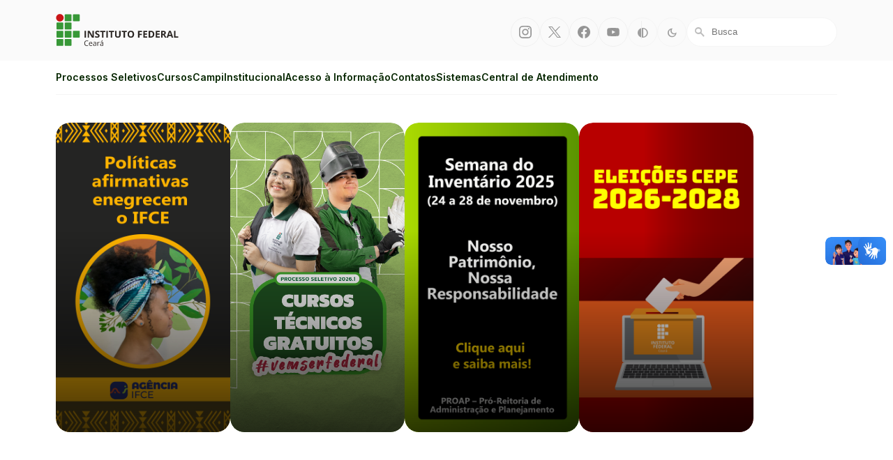

--- FILE ---
content_type: text/css; charset=utf-8
request_url: https://fonts.googleapis.com/css2?family=Material+Symbols+Sharp:opsz,wght,FILL,GRAD@20..48,100..700,0..1,-50..200
body_size: 87
content:
/* fallback */
@font-face {
  font-family: 'Material Symbols Sharp';
  font-style: normal;
  font-weight: 100 700;
  src: url(https://fonts.gstatic.com/s/materialsymbolssharp/v298/gNMVW2J8Roq16WD5tFNRaeLQk6-SHQ_R00k4aWHSSmlN.woff2) format('woff2');
}

.material-symbols-sharp {
  font-family: 'Material Symbols Sharp';
  font-weight: normal;
  font-style: normal;
  font-size: 24px;
  line-height: 1;
  letter-spacing: normal;
  text-transform: none;
  display: inline-block;
  white-space: nowrap;
  word-wrap: normal;
  direction: ltr;
  -webkit-font-feature-settings: 'liga';
  -webkit-font-smoothing: antialiased;
}


--- FILE ---
content_type: text/css
request_url: https://portal.ifce.edu.br/static/CACHE/css/output.6d84c9d8a8be.css
body_size: 50273
content:
@charset "UTF-8";@import url("https://fonts.googleapis.com/css2?family=Inter:wght@100;200;300;400;500;600;700;800;900&display=swap");:root{--brand-color:#147a02;--primary-color:#cd191e;--secondary-color:#4caf50;--tertiary-color:#062601;--quaternary-color:#08860B;--quinary-color:#1EFF24;--tertiary-color-inverter:var(--tertiary-color);--brand-50:#e4ece6;--brand-100:#e5f3e5;--black:#062601;--gray-900:#212121;--gray-800:#424242;--gray-700:#616161;--gray-600:#757575;--gray-500:#9e9e9e;--gray-400:#bdbdbd;--gray-300:#e0e0e0;--gray-200:#eee;--gray-100:#f5f5f5;--gray-50:#fafafa;--white:#fff;--black-inverter:var(--black);--gray-500-inverter:var(--gray-500);--gray-600-inverter:var(--gray-600);--gray-700-inverter:var(--gray-700);--gray-800-inverter:var(--gray-800);--background-color:var(--white);--text-color:var(--black);--hover-color:var(--secondary-color);--contrast:#000;--dark-mode:#202124;--emec:#0764a1;--danger-color:#b33939;--caution-color:#cd6133;--warning-color:#cc8e35;--warning-bg:#fff3cd;--warning-border:#ffecb5;--success-color:#0C6291;--aside-width:340px;--block-background:var(--gray-100);--block-background-hover:var(--brand-100);--block-border:1px solid var(--gray-100);--card-border-radius:20px;--container-x-padding:5rem;--article-margin-top:0;--input-height:32px;--input-height-internal:32px;--items-card-background:var(--gray-50);--search-input-background:var(--background-color);--titulo-font-size:4rem;--td-border-color:var(--gray-200);--th-border-color:var(--gray-600);--btn-background:var(--black);--btn-background-hover:var(--brand-color);--btn-color:var(--white);--btn-color-hover:var(--white);--chip-color:var(--gray-800);--border-radius:6px;--box-shadow:0 0 10px 3px rgba(0,0,0,.05);--gap:4rem;--text-shadow:0 1px 3px rgba(0,0,0,.8);--time-transition:.5s;--font-icon-family:"Material Symbols Sharp"}.news-container h3,.items.cards>a.flex-item,#mainmenu .submenu,#mainmenu li,#mainmenu,button,input[type="submit"],a,a:active{-webkit-transition:all var(--time-transition);-moz-transition:all var(--time-transition);-o-transition:all var(--time-transition);transition:all var(--time-transition)}::-webkit-scrollbar{width:10px}::-webkit-scrollbar:horizontal{height:6px}::-webkit-scrollbar-track{background-color:var(--gray-200)}::-webkit-scrollbar-track:horizontal{background-color:var(--bs-white)}::-webkit-scrollbar-thumb{background-color:var(--secondary-color);border-radius:var(--border-radius)}::-webkit-scrollbar-thumb:hover{background-color:var(--brand-color)}*{border:0 none;margin:0;outline:0 none;padding:0}*,*:after,*:before{-webkit-box-sizing:border-box;-moz-box-sizing:border-box;box-sizing:border-box}html{font-size:62.5%}body{background-color:var(--black);color:var(--text-color);font-family:'Inter',sans-serif;font-size:1.5rem}a,a:active{color:var(--brand-color)}a:hover{color:var(--hover-color)}dd{float:left;padding-bottom:1rem}dt{clear:left;float:left;font-weight:600;margin-right:.5rem}hr{border:1px solid var(--gray-50);clear:both;margin:1rem 0}button,input[type="submit"]{cursor:pointer}.btn{background-color:var(--btn-background);border-radius:5px;color:var(--btn-color);display:inline-flex;align-items:center;gap:1rem;justify-content:center;font-size:1.6rem;font-weight:700;min-height:64px;padding:2rem var(--gap);text-decoration:none}.btn:hover{background-color:var(--btn-background-hover);color:var(--btn-color-hover)}.btn.bordered{--btn-background:var(--white);--btn-color:var(--black);border:1px solid var(--black)}.btn.bordered:hover{border-color:var(--brand-color)}.btn.bordered.one{padding-top:1.25rem;padding-bottom:1.25rem;width:100%}.btn.btn-link{background-color:transparent;color:var(--btn-background-hover);padding:0}.btn.btn-link:hover{color:var(--btn-background)}.btn-inline{color:var(--secondary-color);display:flex!important;align-items:center;gap:1rem;font-weight:700;text-decoration:none}.btn-inline:hover{color:var(--brand-color)}.btn-inline .icon{font-size:1.5rem}.btn-sm{font-size:1.2rem;min-height:32px;padding:.75rem 1rem}.btn-sm .material-symbols-sharp{font-size:1.5rem}.action-button{background-color:transparent;border:1px solid var(--gray-100);border-radius:50%;color:var(--gray-500);cursor:pointer;display:block;height:42px;text-align:center;text-decoration:none;width:42px}.action-button:hover{background-color:transparent;border-color:var(--gray-500);color:var(--gray-900)}.action-button .icon{font-size:1.8rem;line-height:42px}table{border-collapse:collapse;width:100%}table thead th{border-bottom:1px solid var(--th-border-color);padding:1rem;text-align:left}table tbody:only-child{border-top:1px solid var(--td-border-color)}table tbody td{border-bottom:1px solid var(--td-border-color);padding:1rem}table tbody th{border-bottom:1px solid var(--td-border-color);padding:1rem;text-align:left}table.table-responsive{overflow-x:auto;-webkit-overflow-scrolling:touch}header{background-color:var(--gray-50)}header .container{display:flex;flex-wrap:nowrap;gap:2rem 4rem;padding-top:2rem;padding-bottom:2rem}header h1 a{background-position:0 0;background-repeat:no-repeat;background-size:contain;display:block;height:46px;text-indent:-9000px;width:180px}header h1 a:hover{opacity:0.8}header #menuToggle{background-color:transparent;color:var(--brand-color);display:none}header .slogan{color:var(--gray-500);flex-basis:270px;align-self:end;font-size:1.2rem;font-weight:400;line-height:1.2em}header .actions{display:flex;flex-wrap:wrap;gap:1rem;margin-top:5px}header .actions li{list-style:none}header .social{margin-top:5px;margin-left:auto;position:relative}header .social::after{background-color:var(--gray-200);content:"";height:26px;position:absolute;top:5px;right:-2rem;width:1px}header .social #social-translation-page{display:flex;align-items:center;justify-content:center}header .searchbar{position:relative}header .searchbar .icon{color:var(--gray-400);font-size:1.75rem;font-weight:900;position:absolute;top:13px;left:1rem}header .searchbar input[type="search"]{border:1px solid var(--gray-100);border-radius:25px;height:42px;line-height:42px;padding:0 1rem 0 3.5rem;width:100%}header .searchbar input[type="search"]:focus + .icon,header .searchbar input[type="search"]:not(:placeholder-shown) + .icon{color:var(--brand-color)}@media screen and (max-width:1294px){header .slogan{display:none}}@media screen and (max-width:991px){header{background-color:var(--brand-100);padding-bottom:25px;position:relative}header .container{padding-top:.5rem;padding-bottom:.5rem}header h1 a{background-position:-44px -16px;background-size:cover;height:41px;width:188px}header #menuToggle{display:block;margin-left:auto;z-index:1000}header .actions,header .social{display:none}}#translation-page{background-color:transparent;color:var(--brand-color);display:none}#menuToggle{background-color:transparent;color:var(--brand-color);display:none}#mainmenu{background-color:var(--background-color);position:relative}#mainmenu .container{padding-bottom:0;padding-top:0}#mainmenu .menu{border-bottom:var(--block-border);display:flex;flex-wrap:wrap;gap:0 3rem}#mainmenu li{list-style:none;position:relative}#mainmenu li:focus-within a{outline:none}#mainmenu .menu-item{color:var(--black-inverter);display:block;font-size:1.4rem;font-weight:600;line-height:1.3em;padding:1.5rem 0;text-decoration:none}#mainmenu .menu-item:hover{color:var(--brand-color);cursor:pointer;text-decoration:none}#mainmenu .submenu{background-color:var(--white);border:1px solid var(--gray-200);border-radius:var(--border-radius);box-shadow:var(--box-shadow);display:none;min-width:calc(100% + 4rem);opacity:0;padding:1.4rem 2rem;position:absolute;left:-2rem;top:4rem;visibility:hidden;width:max-content;z-index:1000}#mainmenu .submenu li{break-inside:avoid;clear:both;margin-right:0;width:100%}#mainmenu .submenu .menu-item{color:var(--gray-900);font-size:1.35rem;font-weight:500;line-height:1.3em;padding:.6rem 0;text-transform:none}#mainmenu .submenu .menu-item:hover{color:var(--brand-color)}#mainmenu [data-title="acesso-a-informacao"] .submenu,#mainmenu [data-title="campi"] .submenu,#mainmenu [data-title="institucional"] .submenu{column-count:2;column-gap:var(--gap)}@media screen and (max-width:991px){#mainmenu{background-color:var(--white);box-shadow:0 0 50px 350px rgba(0,0,0,0.35);opacity:0;padding:8rem 0 2rem;position:fixed;top:0;right:0;transform:scale(0.11) translateZ(0);transform-origin:top right;width:100%;z-index:4}#mainmenu.opened{display:block!important;min-height:100vh;opacity:1;transform:scale(1)}#mainmenu.opened .menu{gap:0 3rem;pointer-events:auto}#mainmenu.opened li{margin-right:0;width:100%}#mainmenu .menu-item{padding:1rem 0}#mainmenu .divider{border-bottom:1px solid var(--gray-200);margin-bottom:1.5rem;padding-top:1rem}}@media screen and (min-width:845px){#mainmenu ul li:hover>.submenu,#mainmenu ul li:focus-within>.submenu,#mainmenu .submenu:hover,#mainmenu .submenu:focus{display:block;opacity:1;visibility:visible}#mainmenu ul li:hover>a,#mainmenu ul li:focus-within>a{position:relative;z-index:1001}}main{background-color:var(--background-color);min-height:60vh}main .container{padding-top:var(--gap);padding-bottom:10rem}@media screen and (max-width:991px){main{border-radius:25px 25px 0 0;margin-top:-25px;position:relative}}[data-tab="main"]{min-width:0}.presentation{color:var(--gray-800);font-size:1.8rem;line-height:1.75em;padding-bottom:var(--gap);width:60%}section .container{padding-top:10rem;padding-bottom:10rem}.section-title-container{display:flex;align-items:baseline;flex-wrap:wrap;justify-content:space-between;gap:0 2rem}.section-title-container .btn{margin-bottom:2rem}#breadcrumbs{--breadcrumbs-color:var(--gray-100);color:var(--gray-600);font-size:1.3rem;line-height:1.25em;margin-bottom:2rem}#breadcrumbs .breadcrumb-item{background-color:var(--breadcrumbs-color);color:var(--gray-500-inverter);display:inline-block;height:24px;line-height:24px;margin-bottom:3px;padding:0 1rem 0 .5rem;position:relative;text-decoration:none}#breadcrumbs .breadcrumb-item:first-of-type{padding-left:1rem}#breadcrumbs .breadcrumb-item:last-child{font-weight:600}#breadcrumbs .breadcrumb-item::after{border-color:transparent transparent transparent var(--breadcrumbs-color);border-style:solid;border-width:12px 7px;content:"";position:absolute;top:0;left:100%}#breadcrumbs .breadcrumb-item + .breadcrumb-item{margin-left:1.35rem}#breadcrumbs .breadcrumb-item + .breadcrumb-item::before{border-color:var(--breadcrumbs-color) var(--breadcrumbs-color) var(--breadcrumbs-color) transparent;border-style:solid;border-width:12px 7px;content:"";position:absolute;top:0;right:100%}#breadcrumbs span.breadcrumb-item{--breadcrumbs-color:var(--gray-50)}#breadcrumbs a.breadcrumb-item:hover{color:var(--brand-color)}@media screen and (max-width:991px){#breadcrumbs{display:none}}body.page-noticias #breadcrumbs{margin-left:auto;margin-right:auto;max-width:800px}h2.title,article h1.titulo{clear:both;font-size:var(--titulo-font-size);font-weight:800;padding-bottom:2rem}h2.title + .chip,article h1.titulo + .chip{display:inline-block;margin-bottom:2rem}.hat + h1.titulo{padding-top:.5rem}article{margin-top:var(--article-margin-top)}article>.flex-container{gap:0 6rem}article.flex-item{flex-basis:70%!important}article section{clear:both;display:inline-block;width:100%}article h2{display:flex;align-items:center;font-size:2.75rem;font-weight:700;gap:1rem;line-height:1.25em;padding:2rem 0 1.5rem}article h3{color:var(--gray-900);font-size:2.25rem;font-weight:600;padding:2rem 0 1.5rem}article h4{color:var(--gray-700);font-size:1.75rem;font-weight:600;padding:1rem 0 .5rem}article h5{color:var(--gray-500);font-weight:500}article p{line-height:1.6em;padding-bottom:1rem}article ol,article ul{padding:0 0 1rem 2rem}@media screen and (max-width:991px){article{--article-margin-top:0!important}article h2{font-size:2.5rem}article h3{font-size:2rem}article h4{font-size:1.5rem}}#breadcrumbs + article{--article-margin-top:var(--gap)}body.page-noticias article{margin:0 auto;max-width:800px}aside.flex-item{flex-basis:var(--aside-width)!important;flex-grow:0!important}aside p{line-height:1.5em}aside nav{border-left:1px solid var(--gray-600)}aside nav a{color:var(--black-inverter);display:flex;gap:.25rem;font-weight:500;padding:1rem 2rem;text-decoration:none}aside nav a:hover{background-color:var(--brand-50);color:var(--black-inverter)}aside nav a.active{border-left:4px solid var(--brand-color)}aside details{min-height:4rem;width:100%}aside details>summary{color:var(--gray-600);cursor:pointer;display:flex;align-items:center;gap:2rem;justify-content:flex-start;font-size:2rem;font-weight:300;list-style:none;margin-bottom:2rem}aside details>summary::-webkit-details-marker{display:none}aside details>summary:hover{color:var(--secondary-color)}aside details>summary::after{content:"\e5cf";font-family:var(--font-icon-family);margin-left:auto;padding-top:.3rem}aside details>summary + .descricao{margin-top:-1rem;margin-bottom:2rem}aside details>nav ul{list-style:none;padding-left:0;padding-bottom:0}aside details>nav ul ul{padding-left:0}aside details>nav ul ul a{padding-left:4rem}aside details .descricao{flex-basis:100%}aside details .timeline .timeline-date{flex-basis:100%}aside details .timeline .timeline-description::before{display:none}aside details .timeline .timeline-title::before{top:23px}aside details .timeline .timeline-item{padding-top:1.75rem;padding-bottom:1.75rem}aside details[open]>summary{color:var(--brand-color)}aside details[open]>summary::after{content:"\e5ce"}aside details.fixed-nav{max-width:var(--aside-width);position:fixed;top:0}aside>details + details{margin-top:2rem}aside>details[open] + details{margin-top:6rem}aside .details-list .list-item{flex-basis:100px}@media screen and (max-width:991px){aside{padding-left:0}aside nav{padding-left:0}aside.flex-item{flex-basis:100%!important}}footer{background-color:var(--background-color)}footer .container{padding-bottom:5rem;padding-top:0}footer .container>.bordered{border-top:var(--block-border);padding-top:5rem}footer #go-to-top>div{display:flex;justify-content:center;position:relative;width:100%}footer #go-to-top>div::before{background-color:var(--gray-200);content:'';height:1px;position:absolute;left:0;top:53%;width:100%}footer #go-to-top>div .go-to-top{background-color:var(--background-color);color:var(--brand-color);display:flex;align-items:center;justify-content:center;padding:0 1rem;position:relative;text-align:center}footer #go-to-top>div .go-to-top:hover{color:var(--secondary-color)}footer #go-to-top>div .go-to-top::before{color:var(--brand-color);content:"\e5c7";font-family:var(--font-icon-family);font-size:3rem;font-weight:100;padding-right:.25rem}footer .logo.flex-item{flex-grow:0}footer .logo h2{background-position:0 0;background-repeat:no-repeat;background-size:contain;display:block;height:165px;margin:0 auto;text-indent:-9000px;width:125px}footer #sitemap .columns{column-gap:5rem;column-count:4;column-width:200px;padding-top:5rem}footer #sitemap .columns li{display:block;list-style:none}footer #sitemap .columns>li{break-inside:avoid;margin-bottom:5rem}footer #sitemap .columns ul{padding:.5rem 0 1rem}footer #sitemap .menu-item{color:var(--black-inverter);display:block;font-weight:700;padding-bottom:1rem;text-decoration:none}footer #sitemap .menu-item:hover{color:var(--brand-color)}footer #sitemap li li{margin-bottom:1rem}footer #sitemap li li .menu-item{color:var(--gray-600);font-weight:400;padding-bottom:0;text-transform:none}footer .footer-info h3{font-size:1.75rem}footer .address{color:var(--gray-600);display:inline-block;font-size:1.3rem;padding-top:1rem}footer .address dd{padding-bottom:.5rem}footer .e-mec.flex-item{flex-basis:210px}footer .e-mec a{--emec-height:44px;border:1px solid var(--emec);border-radius:10px;display:grid;grid-gap:1rem 4rem;grid-template-columns:auto auto;grid-template-rows:var(--emec-height) auto;text-decoration:none;padding:1.5rem}footer .e-mec .logo{background-image:url("/static/images/e-mec-logo.png?aefba57aae1b");background-position:0 0;background-repeat:no-repeat;background-size:contain;display:inline-block;height:var(--emec-height);text-indent:-9000px;width:135px}footer .e-mec .description{color:var(--emec);font-size:1.5rem;font-weight:600}footer .e-mec .qr-code{grid-row:1 / 3;grid-column:2;height:95px}footer .copyright{background-color:var(--tertiary-color-inverter);display:flex;align-items:center;flex-wrap:wrap;justify-content:space-between;gap:2rem;font-size:1.35rem;padding-top:3rem;padding-bottom:3rem}footer .copyright p{color:var(--white)}footer .copyright a{color:var(--white);text-decoration:none}footer .copyright a:hover{color:var(--secondary-color)}@media screen and (max-width:1600px){footer .columns{column-count:4}}@media screen and (max-width:1100px){footer .columns{column-count:3}}@media screen and (max-width:991px){footer .footer-info{background-color:var(--white);border-radius:0 0 25px 25px;margin-bottom:-25px;position:relative;z-index:1}footer .copyright{padding-top:calc(3rem + 25px)}footer #banners.container>.bordered{border:0 none}footer .banners img{max-height:30px;max-width:30px}footer .columns{column-count:2}footer .logo.flex-item{display:none}footer #sitemap{display:none!important}}@media screen and (max-width:480px){footer .columns{column-count:1}}section.mapa-campi + footer .container>.bordered{border-top:var(--block-border)}.alert-no-results{color:var(--gray-600);font-size:2rem;padding:5rem 0;text-align:center}.alert-no-results .material-symbols-sharp{color:var(--gray-100);display:block;font-size:10rem;margin-bottom:2rem}.badge-container{display:flex;flex-wrap:wrap;gap:.5rem;width:100%}.badge{background-color:var(--gray-100);border-radius:25px;color:var(--gray-800);font-size:1.3rem;line-height:1em;padding:.5rem 1rem;text-decoration:none}a.badge{background-color:var(--brand-100)}a.badge:hover{background-color:var(--brand-color);color:var(--white)}section.block-banner>ul,.banners{display:flex;flex-wrap:wrap;gap:var(--gap);justify-content:space-evenly;list-style:none}section.block-banner>ul>li,.banners>li{flex-basis:auto}section.block-banner>ul a,.banners a{display:flex;align-items:center;gap:1.5rem;justify-content:center;text-decoration:none}section.block-banner>ul img,.banners img{height:auto;max-height:42px;max-width:68px;width:auto}section.block-banner>ul a:hover img,.banners a:hover img{filter:grayscale(1)}section.block-banner>ul span,.banners span{color:var(--gray-600);font-size:1.5rem;font-weight:500;line-height:1.2em;max-width:100px}section.block-banner>ul a:hover span,.banners a:hover span{color:var(--black-inverter)}.chip{border:1px solid var(--chip-color);border-radius:25px;color:var(--chip-color);display:inline-flex;align-items:center;font-size:1.25rem;font-weight:500;gap:.5rem;justify-content:center;line-height:1em;min-width:22px;padding:.4rem .75rem;text-align:center;white-space:nowrap}.chip.sm{font-size:1.2rem;padding:.15rem .5rem}.chip.active,.chip.warning{--chip-color:var(--warning-color)}.chip.coming{--chip-color:var(--caution-color)}.chip.disabled{--chip-color:var(--gray-500)}.chip.inactive{--chip-color:var(--success-color)}.chip.today{--chip-color:var(--danger-color)}h2.title + .chip{display:block;float:left;margin-top:-1rem;margin-bottom:2rem}.items.cards:not(.results) .chip{background-color:var(--gray-50);border-radius:var(--border-radius) 25px 25px var(--border-radius);align-self:baseline;margin-top:-2rem;margin-left:-3.5rem;margin-bottom:1.5rem;padding-left:3.5rem}.items.cards:not(.results) .chip.disabled{border:1px solid var(--gray-600);padding:.25rem .75rem .25rem 3.5rem}button.collapsible{background-color:transparent;color:var(--brand-color);cursor:pointer;display:flex;align-items:center;flex-wrap:nowrap;font-size:2rem;font-weight:300;margin-bottom:.5rem;padding:1.5rem 0 1rem;text-align:left;width:100%}button.collapsible:hover{color:var(--secondary-color)}button.collapsible::after{color:var(--brand-color);content:"\e5cf";font-family:var(--font-icon-family);font-size:2rem;font-weight:400;margin-left:auto;padding-right:1rem}button.collapsible.active::after{content:"\e5ce"}aside button.collapsible{color:var(--gray-800);font-size:1.5rem}.collapsibleContent{display:none!important;padding-left:3rem}.collapsibleContent.active{display:block!important}.collapsibleContent.active.flex{display:flex!important}.columns{column-gap:var(--gap);column-width:300px}.details-list{clear:both;display:flex;flex-wrap:wrap;gap:2rem var(--gap);justify-content:space-between}.details-list dt{color:var(--gray-600);display:flex;align-items:center;gap:.75rem;font-size:1.3rem;font-weight:400;margin-right:0;padding-top:.5rem;padding-bottom:.5rem;width:100%}.details-list dt .icon{color:var(--gray-400);font-size:1.5rem}.details-list dt:has(>.icon) + dd{padding-left:2.25rem}.details-list dd{float:none;font-weight:500;line-height:1.1em;margin-left:auto;padding-left:0;padding-bottom:0}.details-list .list-item{flex-grow:1}.details-list .list-item .btn{--btn-background:var(--brand-color);--btn-background-hover:var(--hover-color)}.details-list .list-item.has-icon dd{padding-left:2.25rem}.details-list .list-item.sm{flex-basis:100px}.details-list.featured{gap:.25rem;justify-content:center}.details-list.featured .list-item{background-color:var(--gray-100);display:grid;flex-basis:auto;gap:.5rem 1rem;grid-template-areas:'icon dt' 'icon dd';grid-template-columns:max-content auto;grid-template-rows:max-content auto;padding:2rem}.details-list.featured .list-item dt{grid-area:dt;padding-top:0;padding-bottom:0}.details-list.featured .list-item dd{grid-area:dd;margin-left:0;padding-left:0}.details-list.featured .list-item dd.badge-container{align-self:baseline}.details-list.featured .list-item>span.icon{background-color:var(--brand-50);border-radius:50%;color:var(--gray-500);align-self:baseline;font-size:2rem;grid-area:icon;height:34px;padding:.65rem;width:34px}.details-list.featured .list-item:first-child{border-radius:50px 0 0 50px;padding-left:3rem}.details-list.featured .list-item:last-child{border-radius:0 50px 50px 0;padding-right:3rem}.details-list.featured .list-item.sm{flex-basis:100px}.details-list.featured .list-item.md{flex-basis:200px}.details-list.featured .list-item.lg{flex-basis:260px}.details-list.featured a.list-item{background-color:var(--brand-100);text-decoration:none}.details-list.featured a.list-item>span.icon{background-color:var(--secondary-color);border-radius:50%;color:#fff}.details-list.featured a.list-item dt{color:var(--brand-color);font-weight:600;font-size:1.6rem}.details-list.featured a.list-item:hover{background-color:var(--brand-50)}.details-list.featured a.list-item:hover dt{color:var(--secondary-color)}.details-list.featured .badge{white-space:nowrap}.details-list.no-icons dd{padding-left:0;width:100%}@media screen and (max-width:1360px){.details-list.featured .list-item{border-radius:var(--border-radius)!important}}.documents{column-gap:.5rem;column-width:465px;padding-bottom:2rem}.documents .link{margin-bottom:.5rem}.pagination{display:flex;align-items:center;gap:2rem;justify-content:flex-end;margin-top:var(--gap)}.pagination a{background-color:var(--brand-100);border-radius:20px;padding:.5rem 1rem;text-decoration:none}.pagination .page-item{color:var(--gray-700);display:flex;text-decoration:none}.pagination .page-item:hover{color:var(--brand-color)}.pagination .disabled{cursor:not-allowed;display:flex;opacity:.25}.pagination .page_number{color:var(--gray-600);font-size:1.1rem}.searchbar input[type="search"]{height:36px}.social{display:flex;gap:1rem;list-style:none}.social-button{background-color:transparent;background-position:center center;background-repeat:no-repeat;background-size:18px auto;border:1px solid var(--gray-300);border-radius:50%;cursor:pointer;display:block;height:42px;opacity:.4;text-align:center;text-decoration:none;width:42px}.social-button:hover{border-color:var(--gray-500);opacity:1}.social-button .material-symbols-sharp{font-size:1.8rem;line-height:18px}.social-button.facebook{background-image:url("/static/images/icon-facebook.svg?aefba57aae1b")}.social-button.instagram{background-image:url("/static/images/icon-instagram.svg?aefba57aae1b")}.social-button.linkedin{background-image:url("/static/images/icon-linkedin.svg?aefba57aae1b")}.social-button.spotify{background-image:url("/static/images/icon-spotify.svg?aefba57aae1b")}.social-button.twitter{background-image:url("/static/images/icon-twitter.svg?aefba57aae1b")}.social-button.youtube{background-image:url("/static/images/icon-youtube.svg?aefba57aae1b")}.social-button.white.facebook{background-image:url("/static/images/icon-facebook-white.svg?aefba57aae1b")}.social-button.white.instagram{background-image:url("/static/images/icon-instagram-white.svg?aefba57aae1b")}.social-button.white.linkedin{background-image:url("/static/images/icon-linkedin-white.svg?aefba57aae1b")}.social-button.white.spotify{background-image:url("/static/images/icon-spotify-white.svg?aefba57aae1b")}.social-button.white.twitter{background-image:url("/static/images/icon-twitter-white.svg?aefba57aae1b")}.social-button.white.youtube{background-image:url("/static/images/icon-youtube-white.svg?aefba57aae1b")}.stats{display:flex;gap:4rem;flex-wrap:wrap}.stats .list-item{border-left:1px solid var(--primary-color);display:flex;flex-basis:280px;flex-flow:column;flex-grow:1;justify-content:center;margin:0 1rem;padding-left:3rem;position:relative}.stats .list-item dt{color:var(--gray-600);font-size:1.6rem;font-weight:500;margin:0;order:2}.stats .list-item dd{color:var(--gray-700);display:flex;gap:1rem;font-size:3rem;font-weight:700;padding-bottom:.5rem}.stats .list-item dd .icon{background-color:var(--bs-white);color:var(--primary-color);font-size:2rem;height:22px;margin:.75rem 1rem 0 -4rem}.timeline{padding-left:0;position:relative}.timeline .timeline-date{align-self:center;font-size:1.325rem;font-weight:300;padding-right:3rem;min-width:162px}.timeline .timeline-title{color:var(--gray-800);display:flex;grid-area:title;justify-content:space-between;font-size:1.6rem;font-weight:500;padding-top:.25rem;padding-bottom:.5rem}.timeline .timeline-title::before{background-color:var(--gray-300);border-radius:50%;content:"";height:9px;line-height:9px;position:absolute;top:15px;left:5px;text-align:center;width:9px}.timeline .timeline-title:has(+ .timeline-description){padding-bottom:0}.timeline .timeline-description{color:var(--chip-color);font-size:1.35rem;padding-right:3rem;padding-bottom:0}.timeline .timeline-description::before{content:"―";margin-right:1rem}.timeline .timeline-item{border-top:0;border-bottom:1px dashed var(--gray-100);display:inline-flex;align-items:baseline;flex-wrap:wrap;gap:.5rem 1rem;padding:.75rem 0 .75rem 2.5rem;position:relative;width:100%}.timeline .timeline-item .details-list{gap:1.5rem 3rem}.timeline .timeline-item .link{height:auto;width:fit-content}.timeline .timeline-item .link .description{overflow:hidden;text-overflow:ellipsis;white-space:nowrap;max-width:180px}.timeline .timeline-item .link .icon{font-size:1.5rem}.timeline .timeline-item::before{background-color:var(--gray-200);content:"";height:100%;position:absolute;top:0;left:9px;bottom:0;width:1px}.timeline .timeline-item:hover{background-color:var(--gray-50)}.timeline .timeline-item:last-child{border-bottom:0 none}.timeline .timeline-item.today{--chip-color:var(--danger-color)}.timeline .timeline-item.today .timeline-title::before{background-color:var(--danger-color)}.timeline .timeline-item.active{--chip-color:var(--warning-color)}.timeline .timeline-item.active .timeline-title::before{background-color:var(--warning-color)}.timeline .timeline-item.coming{--chip-color:var(--caution-color)}.timeline .timeline-item.coming .timeline-title::before{background-color:var(--caution-color)}.timeline .timeline-item.inactive{--chip-color:var(--success-color)}.timeline .timeline-item.inactive .timeline-title::before{background-color:var(--success-color)}.timeline .timeline-item.expired{--chip-color:var(--gray-500)}.timeline .timeline-item.expired .timeline-title::before{color:var(--gray-300)}@media screen and (max-width:844px){.timeline .timeline-date{flex-basis:100%}.timeline .timeline-item{padding-top:1rem;padding-bottom:1rem}.timeline .timeline-item .chip{margin-left:0}}.tabs{border-bottom:var(--block-border);display:flex;gap:1rem 2rem;list-style:none;margin:1rem 0 2rem;overflow-x:auto;padding:0;width:100%}.tabs button{background-color:transparent;border-bottom:2px solid var(--white);color:var(--gray-600);cursor:pointer;flex-shrink:0;font-size:1.5rem;font-weight:300;order:2;padding-bottom:1rem}.tabs button.active{border-bottom-color:var(--brand-color);color:var(--brand-color);font-weight:600}.tabs button[data-tab="estude-no-ifrn"]{order:1}@media screen and (max-width:991px){.tabs button{border-bottom:0 none!important}.tabs::-webkit-scrollbar:horizontal{height:6px}}.flex-container{display:flex;flex-direction:row;flex-wrap:wrap;justify-content:flex-start;align-content:stretch;align-items:stretch}.flex-container>.flex-item{flex-basis:100px;flex-grow:1;flex-shrink:0}.flex-button{flex-basis:50px!important;flex-grow:1!important;flex-shrink:1!important}.flex-shrink .flex-item{flex-shrink:1}.flex-basis-auto{flex-basis:auto!important}.flex-basis-100{flex-basis:100%!important}.flex-grow-0{flex-grow:0!important}.flex-grow-2{flex-grow:2!important}.flex-grow-3{flex-grow:3!important}.gap-1{gap:1rem}.gap-2{gap:2rem}.gap-4{gap:4rem!important}.gap-4-8{gap:4rem 8rem!important}.items .flex-item{display:flex;flex-basis:300px;flex-flow:column}.items h3{font-size:2.25rem;font-weight:400;padding-bottom:.5rem}.items h3 a{display:inline-flex;align-items:center;gap:3rem;text-decoration:none}.items h3 a:hover{color:var(--brand-color)}.items li{margin-top:1rem}.items .description{color:var(--gray-500);padding-top:.5rem}.items .hat{padding-bottom:.5rem}.items.gap-4 .flex-basis-50{flex-basis:calc(50% - 2rem)}.items.cards{gap:2rem}.items.cards>.flex-item{background-color:var(--gray-50);border-radius:var(--border-radius);flex-basis:260px;padding:3rem}.items.cards>a.flex-item{background-color:var(--items-card-background)}.items.cards>a.flex-item:hover{--items-card-background:var(--brand-100);border-color:var(--brand-100)}.items.cards.results{gap:1rem 2rem}.items.cards.results>.flex-item{display:flex;align-items:center;flex-basis:100%;flex-flow:row;flex-wrap:wrap;gap:2rem var(--gap);padding:1.5rem 3rem;text-decoration:none}.items.cards.results>.flex-item.warning{border-left:3px solid var(--warning-color)}.items.cards.results>a.flex-item .title-container h3{color:var(--brand-color)}.items.cards.results .title-container{flex-basis:60%;flex-grow:1}.items.cards.results .title-container h3{font-weight:500;padding-top:0;padding-bottom:0}.items.cards.results .title-container p{color:var(--text-color);font-size:1.35rem;line-height:1.25em;padding-top:.25rem}.items.cards.results .details-list{align-items:center;flex-basis:calc(40% - var(--gap));flex-grow:1}.items.cards.results .details-list .list-item{flex-basis:100px}.items.cards.results .details-list .list-item dd{color:var(--text-color)}.items.cards.results.compact .title-container{flex-basis:10%}.items.cards.results.compact .title-container h3{padding-top:0}.items.cards.results.compact .details-list dt{padding-top:0}@media screen and (max-width:1270px){.items.cards.results .title-container{flex-basis:40%}.items.cards.results .details-list{flex-basis:calc(60% - var(--gap))}}@media screen and (max-width:1024px){.items.cards.results>.flex-item{padding:2rem}.items.cards.results .title-container,.items.cards.results .details-list{flex-basis:100%}}@media screen and (max-width:991px){.items .description{padding-top:0}}@media screen and (max-width:844px){.items.flex-container{padding-bottom:2rem;flex-wrap:nowrap;margin-left:calc(-1 * var(--container-x-padding));margin-right:calc(-1 * var(--container-x-padding));overflow:auto;padding-left:var(--container-x-padding);padding-right:var(--container-x-padding);width:calc(100% + (2 * var(--container-x-padding)));-webkit-overflow-scrolling:touch;scrollbar-width:none}}.bordered-section{background-color:var(--brand-50);border-radius:var(--border-radius);padding:var(--gap)}.container{clear:both;display:inline-block;margin:0 auto;padding:var(--gap) var(--container-x-padding);width:100%}.date{color:var(--gray-600-inverter);font-size:1.2rem;line-height:1.5em;padding-top:2rem;padding-bottom:2rem}.date-container{color:var(--gray-600-inverter);font-size:1.2rem;line-height:1.5em;margin-top:6rem;padding-top:2rem;padding-bottom:0;position:relative}.date-container::before{background-color:var(--gray-100);content:"";height:3px;position:absolute;top:0;width:45px}.hat{color:var(--gray-800);font-size:1.5rem;font-weight:300;line-height:1.3em;padding-bottom:0}.mb-6{margin-bottom:6rem}.mt-6{margin-top:6rem}.mt-8{margin-top:8rem}.mt-10{margin-top:10rem}.my-4{margin-top:4rem;margin-bottom:4rem}.only-lg{display:block!important}.only-lg.inline{display:inline!important}.only-sm{display:none!important}.spacer{padding:0 .5rem}.subheader{color:var(--gray-700-inverter);font-size:1.75rem;line-height:1.4em;padding-top:1rem}section.campus-capa{--campus-capa-gradient-bottom:1;--campus-capa-gradient-top:.1;--campus-capa-min-height:600px;background-attachment:fixed;background-position:center center;background-repeat:no-repeat;background-size:cover;position:relative}section.campus-capa::after{background:linear-gradient(0deg,rgba(0,0,0,var(--campus-capa-gradient-bottom)),rgba(0,0,0,0.6) 40%,rgba(0,0,0,0.1) 65%,rgba(0,0,0,var(--campus-capa-gradient-top)));content:"";position:absolute;top:0;right:0;bottom:0;left:0;z-index:1;-webkit-transition:all 1s;-moz-transition:all 1s;-o-transition:all 1s;transition:all 1s}section.campus-capa>.container{display:flex;align-items:flex-end;min-height:var(--campus-capa-min-height)}section.campus-capa .title-container{position:relative;z-index:2}section.campus-capa .hat{color:var(--white);z-index:2}section.campus-capa h2{color:var(--white);padding-bottom:0;text-shadow:var(--text-shadow)}section.campus-capa h2 a{color:var(--white);text-decoration:none}section.campus-capa.internal{--campus-capa-gradient-bottom:.8;--campus-capa-gradient-top:.6;--campus-capa-min-height:240px}section.campus-capa.internal>.container{align-items:center;padding-top:2rem;padding-bottom:2rem}section.campus-capa.internal .hat{display:none}section.campus-capa.internal h2{font-size:2.75rem}@media screen and (max-width:991px){section.campus-capa{background-attachment:scroll;border-radius:25px 25px 0 0;margin-top:-25px;padding-bottom:25px;z-index:1}section.campus-capa::after{border-radius:25px 25px 0 0}section.campus-capa + main{border-radius:25px 25px 0 0;margin-top:-25px;position:relative;z-index:1}section.campus-capa.internal>.container::after{bottom:2.75rem}}section.projeto-capa{background-color:var(--gray-100);box-shadow:inset 0 0 20px 0 rgba(0,0,0,0.1)}section.projeto-capa .container{padding-top:2rem;padding-bottom:2rem}section.projeto-capa h2{padding-bottom:0}section.projeto-capa h2 a{background-position:0 center;background-repeat:no-repeat;background-size:contain;color:var(--gray-600);display:flex;align-items:center;flex-wrap:wrap;gap:var(--gap);font-size:2.5rem;font-weight:400;height:120px;text-decoration:none;width:70%}section.projeto-capa h2 a img{height:auto;max-height:120px;max-width:400px;width:auto}section.projeto-capa h2 a span{flex-basis:100px;flex-grow:1}section.projeto-capa nav.internal-menu{padding-top:2rem}@media screen and (max-width:1230px){section.projeto-capa h2 a{width:100%}}@media screen and (max-width:991px){section.projeto-capa{border-radius:25px 25px 0 0;margin-top:-25px;padding-bottom:25px;position:relative}section.projeto-capa>.container{position:relative}section.projeto-capa>.container::after{color:var(--white);content:"\e5e1";font-family:var(--font-icon-family);font-size:2rem;opacity:.25;position:absolute;right:2rem;bottom:2.75rem;z-index:1999}section.projeto-capa h2 a{margin-bottom:0}section.projeto-capa h2 a span{display:none}section.projeto-capa h2 a img{margin:0 auto;max-width:300px}}section.curso-capa{background-color:var(--quaternary-color);position:relative}section.curso-capa>.container{display:flex;flex-wrap:wrap;gap:var(--gap);justify-content:space-between}section.curso-capa>.container>.flex-item{flex-basis:calc(70% - var(--gap))}section.curso-capa #breadcrumbs .breadcrumb-item{color:var(--black)}section.curso-capa .title-container .hat,section.curso-capa .title-container .titulo{color:var(--white)}section.curso-capa .title-container .titulo{font-size:var(--titulo-font-size)}@media screen and (max-width:1100px){section.curso-capa>.container>.flex-item{flex-basis:100%!important}}@media screen and (max-width:991px){section.curso-capa{border-radius:25px 25px 0 0;margin-top:-25px;padding-bottom:25px}}section.nav-internal{background-color:var(--white)}section.nav-internal .container{padding-top:1rem;padding-bottom:1rem}@media screen and (max-width:991px){section.nav-internal{background-color:var(--white);border-radius:25px 25px 0 0;margin-top:-25px;position:relative;z-index:1}section.nav-internal>.container{position:relative}section.nav-internal>.container::after{content:"\e5e1";font-family:var(--font-icon-family);font-size:2rem;opacity:.25;position:absolute;right:2rem;bottom:28px;z-index:1999}}nav.internal-menu{border-bottom:var(--block-border);display:flex;align-items:center;flex-wrap:wrap;gap:2rem 4rem;grid-column:1 / 3;grid-row:2;padding-bottom:1rem;position:relative;z-index:2}nav.internal-menu a{color:var(--black);flex-shrink:0;font-weight:500;order:4;text-decoration:none}nav.internal-menu a:hover{color:var(--secondary-color)}nav.internal-menu button{order:4}nav.internal-menu [data-menu='o-campus']{order:1}nav.internal-menu [data-menu='cursos']{order:2}nav.internal-menu [data-menu='processos-seletivos']{order:3}nav.internal-menu .social-button{background-size:16px auto;height:var(--input-height-internal);width:var(--input-height-internal)}nav.internal-menu .social-button:first-of-type{margin-left:auto}@media screen and (max-width:1100px){nav.internal-menu{gap:0 3rem}}@media screen and (max-width:991px){nav.internal-menu{flex-wrap:nowrap;grid-column:1;grid-row:3;min-height:52px;overflow-x:auto;white-space:nowrap;width:92%}nav.internal-menu::-webkit-scrollbar{display:none}}.news-container{display:grid;grid-gap:var(--gap);grid-template-columns:repeat(4,calc(25% - 3rem))}.news-container a.grid-item{color:var(--black-inverter);text-decoration:none;width:100%}.news-container h3{color:var(--brand-color);display:inline-block;font-size:2.25rem;font-weight:400;line-height:1.3em;margin:1rem 0;padding:0;text-transform:none}.news-container a:hover h3{color:var(--hover-color)}.news-container img{border-radius:var(--card-border-radius);height:auto;margin-bottom:1rem;width:100%}.news-container .date{padding:1.25rem 0 0}.news-container .hat{margin-bottom:-0.5rem;padding-bottom:0}.news-container .subtitulo{font-size:1.5rem;line-height:1.3em}.news-container + .news-container{margin-top:calc(1.5 * var(--gap))}.news-container.card-news .grid-item{background-color:var(--block-background);border-radius:var(--card-border-radius);padding:3rem}.news-container.card-news .grid-item:hover{background-color:var(--block-background-hover)}.news-container.card-news h3{font-size:1.9rem}@media screen and (max-width:1024px){.news-container{grid-template-columns:repeat(2,calc(50% - 3rem))}}@media screen and (max-width:600px){.news-container{display:flex;margin-left:calc(-1* var(--container-x-padding));margin-right:calc(-1* var(--container-x-padding));overflow-x:auto;padding-left:var(--container-x-padding);padding-right:var(--container-x-padding);width:calc(100% +(2* var(--container-x-padding)));-webkit-overflow-scrolling:touch;scrollbar-width:none}.news-container a.grid-item{flex-basis:360px;flex-grow:1;flex-shrink:0}}body.home-curso main{min-height:auto}body.home-curso main article>.details-list.featured{gap:0;margin-top:-7rem;position:relative}body.home-curso main article>.details-list.featured>.list-item{background-color:var(--white)}@media screen and (max-width:1360px){body.home-curso main article>.details-list.featured{gap:var(--gap);margin-top:0}body.home-curso main article>.details-list.featured .list-item{padding:0}}body.darkMode,body.highContrast{--brand-color:var(--secondary-color);--text-color:var(--white);--black-inverter:var(--white);--gray-800-inverter:var(--black);background-color:var(--background-color)}body.darkMode.internal nav.internal-menu a,body.highContrast.internal nav.internal-menu a{color:var(--white)}body.darkMode section.destaques,body.darkMode section.noticias,body.highContrast section.destaques,body.highContrast section.noticias{background-color:var(--background-color)}body.darkMode .action-button,body.highContrast .action-button{border-color:var(--white);color:var(--white)}body.darkMode .btn.btn-link,body.highContrast .btn.btn-link{border:0 none;color:var(--brand-color)!important}body.darkMode .btn.btn-link:hover,body.highContrast .btn.btn-link:hover{color:var(--hover-color)!important}body.darkMode .social-button,body.highContrast .social-button{opacity:1}body.darkMode .social-button.facebook,body.highContrast .social-button.facebook{background-image:url("/static/images/icon-facebook-white.svg?aefba57aae1b")}body.darkMode .social-button.instagram,body.highContrast .social-button.instagram{background-image:url("/static/images/icon-instagram-white.svg?aefba57aae1b")}body.darkMode .social-button.linkedin,body.highContrast .social-button.linkedin{background-image:url("/static/images/icon-linkedin-white.svg?aefba57aae1b")}body.darkMode .social-button.twitter,body.highContrast .social-button.twitter{background-image:url("/static/images/icon-twitter-white.svg?aefba57aae1b")}body.darkMode .social-button.youtube,body.highContrast .social-button.youtube{background-image:url("/static/images/icon-youtube-white.svg?aefba57aae1b")}body.darkMode .stats .list-item dd .icon,body.highContrast .stats .list-item dd .icon{background-color:var(--background-color)}body.darkMode .timeline .timeline-item .timeline-title,body.darkMode .timeline .timeline-item .chip,body.highContrast .timeline .timeline-item .timeline-title,body.highContrast .timeline .timeline-item .chip{color:var(--bs-white)}body.darkMode .timeline .timeline-item.today .timeline-title::before,body.highContrast .timeline .timeline-item.today .timeline-title::before{background-color:var(--danger-color);color:var(--bs-white)}body.darkMode .timeline .timeline-item.active .timeline-title::before,body.highContrast .timeline .timeline-item.active .timeline-title::before{background-color:var(--warning-color);color:var(--bs-white)}body.darkMode .timeline .timeline-item.coming .timeline-title::before,body.highContrast .timeline .timeline-item.coming .timeline-title::before{background-color:var(--caution-color);color:var(--bs-white)}body.darkMode .timeline .timeline-item.inactive .timeline-title::before,body.highContrast .timeline .timeline-item.inactive .timeline-title::before{background-color:var(--success-color);color:var(--bs-white)}body.darkMode footer .logo.flex-item,body.highContrast footer .logo.flex-item{display:none}body.darkMode{--background-color:var(--dark-mode);--block-background:var(--gray-800);--block-background-hover:var(--black);--block-border:0 none;--items-card-background:var(--gray-800);--link-color:var(--gray-300);--main-color:var(--white);--gray-700-inverter:var(--gray-400);--td-border-color:var(--gray-800);--th-border-color:var(--gray-600)}body.darkMode header{background-color:transparent}body.darkMode header .actions button.darkMode{color:var(--brand-color)}body.darkMode header .searchbar input[type="search"]{background-color:var(--gray-800);border:0 none;color:var(--white)}body.darkMode header .social::after{background-color:var(--gray-800)}body.darkMode article h3{color:var(--white)}body.darkMode aside nav a{border-bottom-color:var(--gray-800)}body.darkMode .presentation{color:var(--gray-500)}body.darkMode footer .container>.bordered{border-top-color:var(--gray-800)}body.darkMode footer .e-mec a{background-color:var(--white)}body.darkMode footer .copyright{background-color:var(--dark-mode)}body.darkMode section.curso-capa{background-color:var(--gray-800)}body.darkMode section.em-numeros dl dd,body.darkMode section.em-numeros dl .icon{color:var(--white)}body.darkMode section.nav-internal{background-color:var(--background-color)}body.darkMode section.projeto-capa{background-color:var(--gray-700)}body.darkMode section.projeto-capa h2 a{color:var(--white)}body.darkMode #breadcrumbs .breadcrumb-item{color:var(--black)}body.darkMode .bordered-section{background-color:var(--gray-700)}body.darkMode .btn{--btn-background:var(--gray-700)}body.darkMode .details-list dt{color:var(--gray-200)}body.darkMode .details-list.featured .list-item{background-color:var(--gray-800)}body.darkMode .details-list.featured .list-item>.icon{color:var(--gray-900)}body.darkMode .hat{color:var(--gray-400)}body.darkMode .items.cards>.flex-item{background-color:var(--gray-800)}body.darkMode .timeline .timeline-title::before{background-color:var(--dark-mode)}body.darkMode .timeline .timeline-item{border-bottom-color:var(--gray-600)}body.darkMode .timeline .timeline-item::before{background-color:var(--gray-600)}body.darkMode .timeline .timeline-item:hover{background-color:var(--gray-600)}body.highContrast{--background-color:var(--contrast);--block-background:var(--contrast);--block-background-hover:var(--black);--gray-800:var(--white);--gray-700:var(--white);--gray-600:var(--white);--gray-500:var(--white);--gray-400:var(--white);--gray-300:var(--white);--gray-200:var(--white);--gray-100:var(--white);--gray-500-inverter:var(--black);--gray-600-inverter:var(--white);--gray-700-inverter:var(--white);--items-card-background:var(--background-color);--tertiary-color-inverter:var(--contrast)}body.highContrast header{background-color:transparent}body.highContrast header .actions button.highContrast{color:var(--brand-color)}body.highContrast article h3{color:var(--white)}body.highContrast section.course-search .items a.flex-item{border:1px solid var(--bs-white)}body.highContrast section.course-search .items a.flex-item h3:hover{color:var(--brand-color)}body.highContrast section.curso-capa{background-color:var(--background-color)}body.highContrast section.nav-internal{background-color:var(--background-color)}body.highContrast section.projeto-capa{background-color:var(--contrast)}body.highContrast footer .e-mec a{border-color:var(--white)}body.highContrast footer .e-mec .description{color:var(--white)}body.highContrast .badge{color:var(--contrast)}body.highContrast .block-destaque a,body.highContrast .btn,body.highContrast .searchfilters{border:1px solid var(--white)}body.highContrast .block-link>ul a{background-color:var(--contrast)}body.highContrast .bordered-section{background-color:var(--background-color);border:1px solid var(--white)}body.highContrast .details-list.featured .list-item{background-color:var(--background-color)}body.highContrast .details-list.featured .list-item>span.icon{color:var(--contrast)}body.highContrast .items.cards>.flex-item{background-color:var(--background-color);border:1px solid var(--white)}body.highContrast .stats .list-item dl dd,body.highContrast .stats .list-item dl .icon{color:var(--bs-white)}body.highContrast .timeline .timeline-title::before{background-color:var(--contrast)}body.highContrast .timeline .timeline-item:hover{background-color:var(--contrast)}body.internal header .container{padding-top:.5rem;padding-bottom:.5rem}body.internal header h1 a{background-position:-44px -16px;background-size:cover;height:41px;width:188px}body.internal header .actions{margin-left:auto}body.internal header .searchbar input[type="search"]{height:var(--input-height-internal);line-height:var(--input-height-internal)}body.internal header .searchbar .icon{top:8px}body.internal header .slogan,body.internal header .social{display:none}body.internal footer #go-to-top,body.internal footer #banners,body.internal footer #sitemap,body.internal footer .footer-info,body.internal #mainmenu{display:none}body.internal footer .copyright .address{color:var(--white)}body.internal nav.internal-menu a{color:var(--black)}body.internal nav.internal-menu a:hover{color:var(--secondary-color)}body.internal .action-button{height:var(--input-height-internal);width:var(--input-height-internal)}body.internal .action-button .icon{line-height:var(--input-height-internal)}@media print{*{background-color:transparent!important;color:#000!important;margin:0!important;padding:0!important;text-shadow:none!important}a,a:visited{text-decoration:underline}a:after{content:" (" attr(href) ")"}a[href^="javascript:"]:after,a[href^="#"]:after{content:""}body{color:#000;font:9pt serif;line-height:1.4em}h1{width:100%}h1 a:after{content:""}img{max-width:100%}p{orphans:3;widows:3}p a{word-wrap:break-word}}@media screen and (min-width:1800px){:root{--container-x-padding:29rem}}@media screen and (max-width:1799px){:root{--container-x-padding:19rem}}@media screen and (max-width:1600px){:root{--container-x-padding:12rem}}@media screen and (max-width:1400px){:root{--container-x-padding:8rem}}@media screen and (max-width:1024px){:root{--container-x-padding:5rem}}@media screen and (max-width:991px){:root{--container-x-padding:3rem;--titulo-font-size:3rem}.presentation{width:100%}section .container{padding-top:var(--gap);padding-bottom:var(--gap)}[data-tab="main"]:not(.d-none) + aside{margin-top:8rem}.container{padding-top:2rem;padding-bottom:2rem}.only-lg,.only-lg.inline{display:none!important}.only-sm{display:block!important}.only-sm.flex{display:flex!important}body.darkMode #mainmenu.opened,body.highContrast #mainmenu.opened{background-color:var(--black)}body.darkMode header{background-color:var(--gray-800)}body.highContrast header{background-color:var(--tertiary-color)}}.circle-container{display:flex;flex-direction:column;gap:10px;align-items:center}.circle{background-color:var(--white);border-radius:var(--border-radius);box-shadow:var(--box-shadow);color:var(--black);font-size:1.5rem;font-weight:600;padding:1rem;opacity:0;transform:scale(0.5);transition:opacity 0.5s ease,transform 0.5s ease}.circle.show{opacity:1;transform:scale(1)}.circle a{color:black;text-decoration:none;white-space:nowrap;text-align:center;max-width:100%;overflow:hidden;font-size:12px}

--- FILE ---
content_type: text/css
request_url: https://portal.ifce.edu.br/static/CACHE/css/output.9f0f771db1a4.css
body_size: 11629
content:
.block-timeline>ul,.block-link>ul,.block-card>ul,.block-calendar>ul{display:flex;flex-wrap:wrap;gap:2rem;list-style:none;margin:2rem 0;padding:0;width:100%}.block-link>ul li,.block-card li,.block-calendar li{flex-basis:210px;flex-grow:1}.link,.block-card a{background-color:var(--block-background);border:var(--block-border);border-radius:14px;color:var(--gray-700);display:flex;flex-direction:column;gap:.5rem;font-size:1.5rem;font-weight:600;height:100%;padding:2.5rem;text-decoration:none}.link:hover,.block-card a:hover{background-color:var(--block-background-hover);color:var(--brand-color)}.block-gallery .gallery,.block-colecao .gallery{display:flex;align-items:flex-start;flex-wrap:wrap;gap:var(--gap);justify-content:center;list-style:none;padding-left:0}.block-gallery .gallery a,.block-colecao .gallery a{flex-basis:80px;text-decoration:none}.block-gallery .gallery figure figcaption,.block-colecao .gallery a .description{color:var(--gray-600);display:block;font-size:1.25rem;margin-top:auto;padding-top:.5rem}.block-banner{margin:var(--gap) 0}.block-calendar>ul{display:grid;grid-template-columns:repeat(5,1fr);gap:var(--gap)}.block-calendar li{flex-basis:200px;position:relative}.block-calendar li::before{background-color:var(--gray-300);content:"";height:1px;position:absolute;top:1.5rem;left:0;width:100%}.block-calendar li:only-child{flex-grow:0}.block-calendar .date{background-color:var(--background-color);color:var(--primary-color);display:inline-block;font-size:2rem;font-weight:200;padding-top:0;padding-right:1rem;padding-bottom:.5rem;position:relative}.block-calendar .date small{color:var(--gray-600);font-size:1.2rem;font-weight:400;padding-left:.5rem}.block-calendar p{line-height:1.5em;padding-bottom:0}.block-calendar + .block-rich_text h2{padding-top:4rem}.block-card>ul{display:grid;grid-template-columns:repeat(4,1fr)}.block-card li{flex-basis:280px;flex-shrink:0}.block-card li:only-child{flex-grow:0}.block-card a{position:relative}.block-card img{border-radius:10px 10px 0 0;height:auto;margin:-2.5rem -2.5rem 3rem;width:calc(100% + 5rem)}.block-card h2{font-size:2rem;line-height:1.2em;padding:0 0 .75rem}.block-card p{color:var(--gray-600);font-weight:400;line-height:1.25em;padding-bottom:0}.block-card .btn-inline{color:var(--secondary-color)}[data-tab="main"]:has(+ [data-tab="aside"]) .block-card>ul,body.page-noticias .block-card>ul{grid-template-columns:repeat(3,1fr)}.block-colecao button.collapsibleCollection::after{content:"\e5ce"}.block-colecao button.collapsibleCollection.active::after{content:"\e5cf"}.block-faq>ul{counter-reset:faq-counter;display:flex;flex-direction:column;list-style:none;margin:1rem 0;padding-left:0}.block-faq>ul li{border:1px solid var(--gray-100);display:inline-block;padding:1rem;width:100%}.block-faq>ul li .question{cursor:pointer;display:flex;align-items:flex-start;flex-wrap:nowrap;gap:1.5rem;font-size:1.75rem;font-weight:500;line-height:1.25em;width:100%}.block-faq>ul li .question::before{background-color:var(--brand-color);border-radius:var(--border-radius);color:var(--white);content:counter(faq-counter,decimal);counter-increment:faq-counter;flex-shrink:0;font-size:1.2rem;height:26px;line-height:26px;text-align:center;width:30px}.block-faq>ul li:first-child{border-radius:var(--border-radius) var(--border-radius) 0 0}.block-faq>ul li:last-child{border-radius:0 0 var(--border-radius) var(--border-radius)}.block-faq>ul .answer{display:none;flex-basis:100%;padding-top:1rem;padding-left:calc(26px + 2rem)}.block-gallery{margin:1rem auto}.block-gallery .gallery figure img{border-radius:var(--border-radius)}.block-gallery .gallery figure figcaption{overflow:hidden;text-overflow:ellipsis;white-space:nowrap}.block-rich_text iframe{display:block;height:500px;margin:0 auto;width:100%}.block-rich_text figure figcaption{font-size:1.2rem;color:var(--gray-600);margin-top:.5rem}.block-rich_text figure img.richtext-image{float:none;margin:0}.block-rich_text li{line-height:1.5em;margin-bottom:.5rem}.block-rich_text ul li{list-style:square}.richtext-image{margin-bottom:2rem}.richtext-image.right{float:right;margin-left:2rem;max-width:500px}.richtext-image.left{float:left;margin-right:2rem;max-width:500px}.richtext-image.full-width{display:block;height:auto;max-width:100%;width:100%}.block-quote{display:flex;justify-content:center;margin-top:3rem;margin-bottom:3rem}.block-quote blockquote{border:1px solid var(--gray-100);display:inline-block;max-width:900px;padding:4rem 8rem;position:relative}.block-quote blockquote::before{color:var(--gray-300);content:"\"";font-size:12rem;position:absolute;top:-4rem;left:0}.block-quote blockquote p{font-size:1.85rem;font-style:italic;font-weight:300}.block-quote blockquote p.author{font-size:1.5rem;font-style:normal;font-weight:600;padding-top:1rem;padding-bottom:0}.block-table{margin:1rem 0}.block-table caption{padding:2rem 0 1rem;text-align:left}.block-table caption::before{content:"";background-color:var(--gray-400);height:1px;width:100%}.block-timeline>ul{flex-direction:column;gap:1rem;position:relative}.block-timeline>ul>li + li{margin-top:2rem}.block-timeline>ul::before{background-color:var(--gray-300);content:"";height:100%;position:absolute;left:4px;top:0;width:1px}.block-timeline>ul .date{color:var(--primary-color);display:block;font-size:1.35rem;padding:0 0 0 3rem;position:relative}.block-timeline>ul .date::before{background-color:var(--primary-color);content:"";height:2px;position:absolute;left:0;top:.9rem;width:18px}.block-timeline>ul .description{padding-left:3rem}.block-timeline>ul .description h4{font-size:1.75rem}.block-timeline>ul .description p{padding-bottom:0}.block-video{border-radius:var(--border-radius);margin:var(--gap) 0}.block-video h2{padding-top:0}.block-video h3{background-color:var(--gray-900);border-radius:0 0 15px 15px;color:var(--gray-200);font-size:1.5rem;font-weight:400;order:2;padding:1.5rem 2rem}.block-video iframe{border-radius:15px 15px 0 0;order:1;width:100%}.block-video .videos-container{display:grid;grid-template-columns:repeat(3,1fr);gap:var(--gap)}.block-video .videos-container .video-item{display:flex;flex-direction:column}.block-video .videos-container.videos-total-1{grid-template-columns:auto}.block-video .videos-container.videos-total-1 iframe{height:500px}.block-video .videos-container.videos-total-2{grid-template-columns:calc(50% - 2rem) calc(50% - 2rem)}.block-video .videos-container.videos-total-2 iframe{height:250px}.block-video .videos-container.videos-horizontal.videos-total-3{grid-template-columns:calc(50% - 2rem) calc(50% - 2rem);grid-template-rows:auto auto}.block-video .videos-container.videos-horizontal.videos-total-3 iframe{height:250px}.block-video .videos-container.videos-horizontal.videos-total-3 .video-item:nth-child(1){grid-column:1 / 3;grid-row:1}.block-video .videos-container.videos-horizontal.videos-total-3 .video-item:nth-child(1) iframe{height:500px}.block-video .videos-container.videos-horizontal.videos-total-3 .video-item:nth-child(2){grid-column:1;grid-row:2}.block-video .videos-container.videos-horizontal.videos-total-3 .video-item:nth-child(3){grid-column:2;grid-row:2}.block-video .videos-container.videos-vertical{display:flex;overflow-x:auto;padding-bottom:2rem}.block-video .videos-container.videos-vertical .video-item{flex-basis:280px;flex-shrink:0}.block-video .videos-container.videos-vertical .video-item iframe{height:495px}.link{background-color:var(--white);border-radius:var(--border-radius);break-inside:avoid;display:inline-flex;align-items:center;flex-direction:row;font-weight:500;padding:0;width:100%}.link .detail,.link .icon{background-color:var(--brand-100);border-radius:var(--border-radius);color:var(--brand-color);display:flex;align-items:center;align-self:stretch;font-size:2rem;min-width:40px;padding:.75rem 1rem}.link .detail{font-size:1rem;order:1;text-transform:uppercase}.link .description{order:2;padding:.75rem 1rem}.link .extra{color:var(--gray-500);flex-basis:100px;flex-shrink:0;font-size:1rem;order:3;padding-right:1rem;text-align:right}.link.one{background-color:var(--brand-50);border:0 none;padding:.25rem .75rem}.link.one .description{color:var(--brand-color);padding:0}.link.one .icon{background-color:transparent;padding:0}.link.one:hover{background-color:var(--brand-100);color:var(--hover-color)}.link.sm{background-color:transparent;font-size:1.3rem}.link.sm .description{color:var(--gray-800);padding:.5rem 1rem}.link.sm .detail{background-color:transparent;padding:0}.link.sm .icon{padding:.15rem 1rem}.link.sm:hover .description{color:var(--secondary-color)}body.darkMode .block-calendar .date,body.highContrast .block-calendar .date{color:var(--white)}body.darkMode .block-card h2,body.darkMode .block-card h3{color:var(--white)}body.darkMode .block-card p{color:var(--gray-200)}body.darkMode .block-link>ul a{background-color:var(--gray-800);color:var(--white)}body.darkMode .block-link>ul .icon{background-color:var(--gray-600)}body.darkMode .block-link>ul .text{color:var(--white)}body.darkMode .block-timeline>ul .date{background-color:var(--dark-mode);color:var(--white)}body.darkMode .block-timeline>ul .description h4{color:var(--gray-400)}body.darkMode .link{background-color:var(--block-background)}body.darkMode .link:hover{background-color:var(--gray-600)}body.darkMode .link .description{color:var(--brand-color)}body.darkMode .link .detail{background-color:transparent}body.highContrast .block-link>ul .icon{background-color:transparent}body.highContrast .block-timeline>ul .date{background-color:var(--contrast)}body.highContrast .link,body.highContrast .link .detail{background-color:transparent}@media screen and (max-width:1230px){.block-calendar>ul{grid-template-columns:repeat(4,1fr)}.block-card>ul{grid-template-columns:repeat(3,1fr)}[data-tab="main"]:has(+ [data-tab="aside"]) .block-card>ul{grid-template-columns:repeat(2,1fr)}.block-video .videos-container{display:flex;overflow-x:auto;padding-bottom:2rem}.block-video .videos-container .video-item{flex-basis:345px;flex-shrink:0}}@media screen and (max-width:991px){.block-calendar>ul{grid-template-columns:repeat(3,1fr)}.block-card>ul,[data-tab="main"]:has(+ [data-tab="aside"]) .block-card>ul{display:flex;flex-wrap:nowrap;margin-left:calc(-1 * var(--container-x-padding));margin-right:calc(-1 * var(--container-x-padding));overflow:auto;padding-left:var(--container-x-padding);padding-right:var(--container-x-padding);width:calc(100% + (2 * var(--container-x-padding)));-webkit-overflow-scrolling:touch;scrollbar-width:none}.block-faq>ul li h2{font-size:1.75rem}.block-gallery .gallery{gap:2rem}.block-link>ul{gap:1rem}.block-rich_text figure.richtext-image.left,.block-rich_text figure.richtext-image.right,.block-rich_text figure.richtext-image.full-width{height:auto;margin-left:calc(-1 * var(--container-x-padding));margin-right:calc(-1 * var(--container-x-padding));max-width:calc(100% + (2 * var(--container-x-padding)));width:calc(100% + (2 * var(--container-x-padding)))}.block-rich_text figure.richtext-image.left img,.block-rich_text figure.richtext-image.right img,.block-rich_text figure.richtext-image.full-width img{height:auto;width:100%}.block-rich_text figure.richtext-image.left figcaption,.block-rich_text figure.richtext-image.right figcaption,.block-rich_text figure.richtext-image.full-width figcaption{padding-left:var(--container-x-padding);padding-right:var(--container-x-padding)}}@media screen and (max-width:600px){.block-calendar>ul{grid-template-columns:repeat(2,1fr)}.block-timeline>ul::before{left:0}.block-timeline>ul .date{padding-left:2rem}.block-timeline>ul .date::before{border-radius:10px;height:9px;top:4px;left:-4px;width:9px}.block-timeline>ul .description{padding-left:2rem;padding-bottom:2rem}}

--- FILE ---
content_type: image/svg+xml
request_url: https://portal.ifce.edu.br/documents/2/logo_ifce_vertical.svg
body_size: 9877
content:
<?xml version="1.0" encoding="utf-8"?>
<!-- Generator: Adobe Illustrator 27.3.1, SVG Export Plug-In . SVG Version: 6.00 Build 0)  -->
<svg version="1.1" id="Camada_1" xmlns="http://www.w3.org/2000/svg" xmlns:xlink="http://www.w3.org/1999/xlink" x="0px" y="0px"
	 viewBox="0 0 396 485" style="enable-background:new 0 0 396 485;" xml:space="preserve">
<style type="text/css">
	.st0{fill:#281D16;}
	.st1{fill:#379837;}
	.st2{fill:#C91517;}
</style>
<g>
	<g>
		<path class="st0" d="M142.24,442.89c-4.49,0-8.04,1.49-10.64,4.48c-2.6,2.99-3.9,7.08-3.9,12.27c0,5.34,1.25,9.47,3.76,12.38
			c2.51,2.91,6.08,4.37,10.72,4.37c2.85,0,6.11-0.51,9.76-1.54v4.16c-2.83,1.06-6.33,1.59-10.49,1.59c-6.02,0-10.67-1.82-13.94-5.47
			c-3.27-3.65-4.91-8.83-4.91-15.55c0-4.21,0.79-7.89,2.36-11.06c1.58-3.16,3.85-5.6,6.82-7.31c2.97-1.71,6.47-2.57,10.5-2.57
			c4.29,0,8.04,0.78,11.24,2.34l-2.01,4.08C148.43,443.61,145.34,442.89,142.24,442.89z"/>
		<path class="st0" d="M173.12,480.6c-4.53,0-8.11-1.38-10.73-4.13c-2.62-2.75-3.93-6.58-3.93-11.47c0-4.93,1.22-8.85,3.65-11.75
			c2.43-2.9,5.7-4.35,9.8-4.35c3.84,0,6.88,1.26,9.12,3.78c2.24,2.52,3.36,5.85,3.36,9.98v2.93h-21.11c0.09,3.59,1,6.32,2.73,8.18
			c1.72,1.86,4.15,2.79,7.29,2.79c3.3,0,6.56-0.69,9.79-2.07v4.13c-1.64,0.71-3.19,1.21-4.66,1.52
			C176.95,480.45,175.19,480.6,173.12,480.6z M171.86,452.77c-2.46,0-4.42,0.8-5.89,2.4c-1.46,1.6-2.33,3.82-2.59,6.65h16.03
			c0-2.92-0.65-5.16-1.96-6.71C176.15,453.55,174.28,452.77,171.86,452.77z"/>
		<path class="st0" d="M211.15,480.05l-0.92-4.35h-0.22c-1.53,1.92-3.05,3.21-4.57,3.89c-1.52,0.68-3.42,1.02-5.69,1.02
			c-3.04,0-5.42-0.78-7.14-2.34c-1.73-1.56-2.59-3.79-2.59-6.67c0-6.18,4.95-9.42,14.85-9.72l5.2-0.17v-1.9
			c0-2.4-0.52-4.17-1.55-5.32c-1.03-1.14-2.69-1.72-4.96-1.72c-2.55,0-5.44,0.78-8.67,2.35l-1.43-3.55
			c1.51-0.82,3.16-1.46,4.96-1.93c1.8-0.47,3.6-0.7,5.41-0.7c3.65,0,6.36,0.81,8.12,2.43c1.76,1.62,2.64,4.22,2.64,7.79v20.88
			H211.15z M200.67,476.78c2.89,0,5.16-0.79,6.81-2.37c1.65-1.58,2.47-3.8,2.47-6.64V465l-4.64,0.19c-3.69,0.13-6.35,0.7-7.98,1.72
			c-1.63,1.01-2.45,2.59-2.45,4.73c0,1.68,0.51,2.95,1.52,3.82C197.42,476.34,198.84,476.78,200.67,476.78z"/>
		<path class="st0" d="M238.14,448.89c1.36,0,2.58,0.11,3.66,0.33l-0.64,4.3c-1.27-0.28-2.39-0.42-3.36-0.42
			c-2.48,0-4.6,1-6.36,3.01c-1.76,2.01-2.64,4.51-2.64,7.51v16.42h-4.64v-30.6h3.83l0.53,5.67h0.22c1.14-1.99,2.51-3.53,4.11-4.61
			C234.46,449.43,236.22,448.89,238.14,448.89z"/>
		<path class="st0" d="M266.39,480.05l-0.92-4.35h-0.22c-1.53,1.92-3.05,3.21-4.57,3.89c-1.52,0.68-3.42,1.02-5.69,1.02
			c-3.04,0-5.42-0.78-7.14-2.34c-1.73-1.56-2.59-3.79-2.59-6.67c0-6.18,4.95-9.42,14.85-9.72l5.2-0.17v-1.9
			c0-2.4-0.52-4.17-1.55-5.32c-1.03-1.14-2.69-1.72-4.96-1.72c-2.55,0-5.44,0.78-8.67,2.35l-1.43-3.55
			c1.51-0.82,3.16-1.46,4.96-1.93c1.8-0.47,3.6-0.7,5.41-0.7c3.65,0,6.36,0.81,8.12,2.43c1.76,1.62,2.64,4.22,2.64,7.79v20.88
			H266.39z M255.9,476.78c2.89,0,5.16-0.79,6.81-2.37s2.47-3.8,2.47-6.64V465l-4.64,0.19c-3.69,0.13-6.35,0.7-7.98,1.72
			c-1.63,1.01-2.45,2.59-2.45,4.73c0,1.68,0.51,2.95,1.52,3.82C252.65,476.34,254.07,476.78,255.9,476.78z M254.81,444.7
			c0.9-1.15,1.86-2.55,2.89-4.19c1.03-1.64,1.85-3.06,2.45-4.27h5.65v0.59c-0.82,1.21-2.04,2.7-3.66,4.47
			c-1.62,1.77-3.03,3.14-4.22,4.1h-3.1V444.7z"/>
	</g>
	<g>
		<path class="st1" d="M225.34,56.19c0,2.93-2.37,5.29-5.29,5.29h-43.79c-2.92,0-5.28-2.36-5.28-5.29V12.4
			c0-2.92,2.36-5.29,5.28-5.29h43.79c2.92,0,5.29,2.38,5.29,5.29V56.19z"/>
		<path class="st1" d="M290.57,56.19c0,2.93-2.37,5.29-5.28,5.29H241.5c-2.93,0-5.29-2.36-5.29-5.29V12.4
			c0-2.92,2.37-5.29,5.29-5.29h43.79c2.92,0,5.28,2.38,5.28,5.29V56.19z"/>
		<path class="st1" d="M290.57,186.66c0,2.92-2.37,5.29-5.28,5.29H241.5c-2.93,0-5.29-2.37-5.29-5.29v-43.78
			c0-2.93,2.37-5.29,5.29-5.29h43.79c2.92,0,5.28,2.37,5.28,5.29V186.66z"/>
		<path class="st1" d="M160.09,121.38c0,2.93-2.37,5.29-5.28,5.29h-43.78c-2.93,0-5.29-2.36-5.29-5.29V77.6
			c0-2.92,2.36-5.29,5.29-5.29h43.78c2.92,0,5.28,2.37,5.28,5.29V121.38z"/>
		<path class="st1" d="M225.34,121.38c0,2.93-2.37,5.29-5.29,5.29h-43.79c-2.92,0-5.28-2.36-5.28-5.29V77.6
			c0-2.92,2.36-5.29,5.28-5.29h43.79c2.92,0,5.29,2.37,5.29,5.29V121.38z"/>
		<path class="st1" d="M160.09,186.66c0,2.92-2.37,5.29-5.28,5.29h-43.78c-2.93,0-5.29-2.37-5.29-5.29v-43.78
			c0-2.93,2.36-5.29,5.29-5.29h43.78c2.92,0,5.28,2.37,5.28,5.29V186.66z"/>
		<path class="st1" d="M225.34,186.66c0,2.92-2.37,5.29-5.29,5.29h-43.79c-2.92,0-5.28-2.37-5.28-5.29v-43.78
			c0-2.93,2.36-5.29,5.28-5.29h43.79c2.92,0,5.29,2.37,5.29,5.29V186.66z"/>
		<path class="st1" d="M160.09,251.97c0,2.93-2.37,5.29-5.28,5.29h-43.78c-2.93,0-5.29-2.37-5.29-5.29v-43.77
			c0-2.92,2.36-5.29,5.29-5.29h43.78c2.92,0,5.28,2.37,5.28,5.29V251.97z"/>
		<path class="st1" d="M225.34,251.97c0,2.93-2.37,5.29-5.29,5.29h-43.79c-2.92,0-5.28-2.37-5.28-5.29v-43.77
			c0-2.92,2.36-5.29,5.28-5.29h43.79c2.92,0,5.29,2.37,5.29,5.29V251.97z"/>
		<path class="st2" d="M162.81,34.3c0,16.51-13.38,29.9-29.9,29.9c-16.51,0-29.89-13.39-29.89-29.9c0-16.52,13.39-29.91,29.89-29.91
			C149.43,4.4,162.81,17.78,162.81,34.3"/>
	</g>
	<g>
		<g>
			<path class="st0" d="M1.5,349.39V295.3h11.49v54.09H1.5z"/>
		</g>
		<g>
			<path class="st0" d="M74.76,349.39h-14.6l-23.57-40.92h-0.33c0.1,1.7,0.19,3.42,0.26,5.14c0.07,1.73,0.15,3.45,0.22,5.16
				c0.07,1.71,0.15,3.43,0.22,5.16v25.45H26.69V295.3h14.49l23.53,40.51h0.26c-0.05-1.68-0.11-3.34-0.19-4.99
				c-0.07-1.65-0.14-3.3-0.2-4.96c-0.06-1.65-0.12-3.3-0.17-4.96v-25.6h10.34V349.39z"/>
			<path class="st0" d="M120.53,334.37c0,3.21-0.78,5.99-2.33,8.36c-1.56,2.37-3.82,4.19-6.8,5.48s-6.59,1.92-10.84,1.92
				c-1.88,0-3.71-0.12-5.5-0.37c-1.79-0.25-3.51-0.61-5.15-1.09c-1.64-0.48-3.21-1.08-4.69-1.79v-10.65
				c2.57,1.14,5.24,2.16,8.01,3.07c2.77,0.91,5.51,1.37,8.23,1.37c1.88,0,3.39-0.25,4.54-0.74c1.15-0.49,1.98-1.17,2.5-2.03
				c0.52-0.86,0.78-1.85,0.78-2.96c0-1.36-0.46-2.52-1.37-3.48c-0.91-0.96-2.17-1.86-3.76-2.7c-1.59-0.84-3.39-1.74-5.39-2.7
				c-1.26-0.59-2.63-1.31-4.11-2.16c-1.48-0.85-2.89-1.89-4.22-3.13c-1.33-1.23-2.43-2.73-3.28-4.5c-0.85-1.76-1.28-3.88-1.28-6.34
				c0-3.23,0.74-5.99,2.22-8.29c1.48-2.29,3.6-4.05,6.36-5.27c2.75-1.22,6.01-1.83,9.77-1.83c2.82,0,5.5,0.33,8.06,0.98
				c2.56,0.65,5.23,1.6,8.02,2.83l-3.71,8.92c-2.5-1.01-4.73-1.79-6.71-2.35c-1.98-0.56-3.99-0.83-6.04-0.83
				c-1.43,0-2.66,0.23-3.67,0.68c-1.01,0.46-1.78,1.1-2.3,1.92c-0.52,0.83-0.78,1.78-0.78,2.87c0,1.28,0.38,2.36,1.13,3.24
				c0.75,0.87,1.89,1.72,3.41,2.53c1.52,0.81,3.42,1.76,5.69,2.85c2.77,1.31,5.13,2.67,7.1,4.09c1.96,1.42,3.48,3.08,4.54,4.99
				C120,329.16,120.53,331.53,120.53,334.37z"/>
		</g>
		<g>
			<path class="st0" d="M151.43,349.39h-11.49v-44.54h-14.71v-9.54h40.91v9.54h-14.71V349.39z"/>
			<path class="st0" d="M174.48,349.39V295.3h11.49v54.09H174.48z"/>
			<path class="st0" d="M220.51,349.39h-11.49v-44.54h-14.71v-9.54h40.91v9.54h-14.71V349.39z"/>
		</g>
		<g>
			<path class="st0" d="M287.87,295.3v35c0,3.73-0.82,7.08-2.46,10.08c-1.64,3-4.13,5.37-7.45,7.12c-3.32,1.75-7.51,2.63-12.55,2.63
				c-7.17,0-12.63-1.83-16.38-5.48c-3.76-3.65-5.63-8.48-5.63-14.5V295.3h11.45v33.11c0,4.46,0.91,7.6,2.74,9.4
				c1.83,1.8,4.53,2.7,8.12,2.7c2.52,0,4.56-0.43,6.13-1.3c1.57-0.86,2.72-2.19,3.46-4c0.74-1.8,1.11-4.09,1.11-6.88V295.3H287.87z"
				/>
		</g>
		<g>
			<path class="st0" d="M322.2,349.39h-11.49v-44.54H296v-9.54h40.91v9.54H322.2V349.39z"/>
		</g>
		<g>
			<path class="st0" d="M394.5,322.27c0,4.17-0.52,7.96-1.56,11.38c-1.04,3.42-2.61,6.36-4.72,8.82c-2.11,2.47-4.79,4.36-8.02,5.68
				c-3.24,1.32-7.07,1.98-11.49,1.98c-4.42,0-8.25-0.66-11.49-1.98c-3.24-1.32-5.91-3.21-8.02-5.68c-2.11-2.47-3.69-5.41-4.72-8.84
				c-1.04-3.43-1.56-7.24-1.56-11.43c0-5.6,0.92-10.48,2.76-14.63c1.84-4.16,4.68-7.38,8.51-9.67c3.83-2.29,8.7-3.44,14.6-3.44
				c5.88,0,10.72,1.15,14.51,3.44s6.61,5.53,8.45,9.69C393.58,311.75,394.5,316.64,394.5,322.27z M354.96,322.27
				c0,3.77,0.47,7.02,1.43,9.75s2.44,4.82,4.47,6.29c2.03,1.47,4.64,2.2,7.86,2.2c3.26,0,5.9-0.73,7.93-2.2
				c2.03-1.47,3.5-3.56,4.43-6.29s1.39-5.97,1.39-9.75c0-5.67-1.06-10.14-3.19-13.39c-2.13-3.26-5.62-4.88-10.49-4.88
				c-3.24,0-5.87,0.73-7.91,2.2c-2.04,1.47-3.53,3.56-4.48,6.29S354.96,318.47,354.96,322.27z"/>
		</g>
		<g>
			<path class="st0" d="M50.52,414.4h-11.3v-54.09h31.06v9.4H50.52v13.95H68.9v9.36H50.52V414.4z"/>
		</g>
		<g>
			<path class="st0" d="M112.25,414.4h-31.2v-54.09h31.2v9.4H92.53v11.88h18.35v9.4H92.53v13.95h19.72V414.4z"/>
			<path class="st0" d="M168.5,386.83c0,6.09-1.17,11.18-3.5,15.26s-5.71,7.15-10.14,9.21c-4.42,2.06-9.75,3.09-15.97,3.09h-15.34
				v-54.09h17.01c5.68,0,10.61,1.01,14.79,3.01c4.18,2.01,7.41,4.98,9.71,8.92C167.35,376.17,168.5,381.04,168.5,386.83z
				 M156.57,387.13c0-4-0.59-7.28-1.76-9.86c-1.17-2.58-2.9-4.48-5.19-5.72c-2.29-1.23-5.11-1.85-8.47-1.85h-6.12v35.22h4.93
				c5.61,0,9.78-1.49,12.51-4.48C155.2,397.47,156.57,393.03,156.57,387.13z"/>
			<path class="st0" d="M210.94,414.4h-31.2v-54.09h31.2v9.4h-19.72v11.88h18.35v9.4h-18.35v13.95h19.72V414.4z"/>
			<path class="st0" d="M238.03,360.31c4.92,0,8.97,0.59,12.17,1.78c3.2,1.18,5.58,2.97,7.13,5.36c1.56,2.39,2.33,5.41,2.33,9.06
				c0,2.47-0.47,4.62-1.41,6.47c-0.94,1.85-2.17,3.42-3.71,4.7c-1.53,1.28-3.19,2.33-4.97,3.14l15.94,23.57h-12.75l-12.93-20.75
				h-6.12v20.75h-11.49v-54.09H238.03z M237.21,369.71h-3.48v14.61h3.71c3.8,0,6.53-0.64,8.17-1.91c1.64-1.27,2.46-3.14,2.46-5.6
				c0-2.57-0.88-4.39-2.65-5.48C243.65,370.25,240.92,369.71,237.21,369.71z"/>
		</g>
		<g>
			<path class="st0" d="M305.78,414.4l-3.93-12.87H282.1l-3.93,12.87h-12.38l19.12-54.31h14.05l19.2,54.31H305.78z M299.11,391.9
				l-3.93-12.58c-0.25-0.84-0.57-1.92-0.98-3.24c-0.41-1.32-0.81-2.66-1.22-4.03c-0.41-1.37-0.74-2.56-0.98-3.57
				c-0.25,1.01-0.59,2.26-1.02,3.76c-0.43,1.49-0.85,2.9-1.24,4.24c-0.4,1.33-0.68,2.28-0.85,2.85l-3.89,12.58H299.11z"/>
		</g>
		<g>
			<path class="st0" d="M325.14,414.4v-54.09h11.49v44.62h21.98v9.47H325.14z"/>
		</g>
	</g>
</g>
</svg>


--- FILE ---
content_type: application/javascript
request_url: https://portal.ifce.edu.br/static/js/base.92abf8273d0c.js
body_size: 7820
content:
// Mapa dos Campi
// Constantes para ajuste de posição e tempo de exibição
// IFCE: INÍCIO
const CIRCLE_OFFSET_X = 50;
const CIRCLE_OFFSET_Y = -130;
const SHOW_DURATION = 5000; // Duração de exibição dos círculos
//IFCE: FIM
var tooltip = $('#tooltip-campi');
var campi = $('[data-campus]');

// IFCE: Função para exibir os círculos com links
function showCircles(x, y) {
    // Verifica se os círculos já estão em tela
    if ($('.circle-container').length) {
        return; // Se já existem, não faz nada
    }
    
    // Dados dos links
    const links = [
        { text: 'Fortaleza', href: 'campus/fortaleza/' },
        { text: 'Messejana', href: 'campus/fortalezamessejana/' },
      //{ text: 'Polo', href: 'campus/fortalezapolo/' },
        { text: 'Reitoria', href: '/' },
        { text: 'São Gerardo', href: 'campus/fortalezasaogerardo' }
    ];

    // Cria um contêiner para os círculos
    var circleContainer = $('<div class="circle-container"></div>').css({
        position: 'absolute',
        left: x,
        top: y
    });

    // Gera os círculos dinamicamente a partir do array de links
    links.forEach(link => {
        var circle = $('<div class="circle"></div>').append(`<a href="${link.href}">${link.text}</a>`);
        circleContainer.append(circle);
    });

    // Adiciona o contêiner ao body
    $('body').append(circleContainer);

    // Força o navegador a processar a adição ao DOM para que a transição funcione
    setTimeout(function() {
        circleContainer.find('.circle').addClass('show'); // Adiciona animação de exibição
    }, 10);

     // Remove os círculos após o tempo definido
     setTimeout(function() {
        hideCircles(circleContainer);
    }, SHOW_DURATION);

    // Função para ocultar e remover os círculos
    function hideCircles(container) {
        container.find('.circle').removeClass('show'); // Inicia a animação de saída
        setTimeout(function() {
            container.remove(); // Remove o contêiner após a animação
        }, 500); // Tempo para a animação terminar
    }
}
// IFCE: Fim de função

campi.each( function(){
    //IFCE: Início
    $(this).on('mouseenter', function(e){
        var name = $(this).data('campus').replace(/_/g, ' '); 
        if (name === 'Fortaleza') {
            tooltip.hide();  // Esconde o tooltip se o nome for 'fortaleza'
        } else {
            tooltip.html(`${name}`).show();  // Exibe o tooltip com o nome
        }
        var url = $(this).data('url');

        if (url === 'fortaleza') {
            // Chama a função para exibir os círculos na posição do mouse
            showCircles(e.pageX + CIRCLE_OFFSET_X, e.pageY + CIRCLE_OFFSET_Y);
        }
    }).on('mouseleave', function(){
        tooltip.hide().css({ left: 0, top: 0 });

        // $('.circle-container').remove();
    }).on('click', function(e){
        e.preventDefault();
        var url = $(this).data('url');

        if (url !== 'fortaleza') {
            // Redireciona para a página normalmente
            location.href = '/campi/' + url;
        }
    });
});
//IFCE: Fim

tooltip.hide();

$(document).on('mousemove', function(e){
    tooltip.css({
        left:  e.pageX + 5,
        top:   e.pageY + 5,  //IFCE:
    });
});

$(function() {

    // Alto Contraste
    var cookieContrast = getCookie("highContrast");
    if (cookieContrast == "highContrast"){
        $("body").addClass("highContrast");
    }
    $("button.highContrast").click(function(){
        var x = getCookie("highContrast");
        if (x == "highContrast") {
            $("body").removeClass("highContrast");
            eraseCookie("highContrast");
        } else {
            $("body").removeClass("darkMode");
            eraseCookie("darkMode");
            $("body").addClass("highContrast");
            setCookie("highContrast", "highContrast");
        }
        return (false);
    });

    // Modo Escuro
    var darkMode = getCookie("darkMode");
    if (darkMode == "darkMode"){
        $("body").addClass("darkMode");
    }
    $("button.darkMode").click(function(){
        var x = getCookie("darkMode");
        if (x == "darkMode") {
            $("body").removeClass("darkMode");
            eraseCookie("darkMode");
        } else {
            $("body").removeClass("highContrast");
            eraseCookie("highContrast");
            $("body").addClass("darkMode");
            setCookie("darkMode", "darkMode");
        }
        return (false);
    });

    // Menu
    $("#menuToggle").on("click", function() {
        $("#mainmenu").toggleClass("opened");
        return false;
    });

    // FAQ
    $("[data-faq]").on("click", function() {
        $(this).next(".answer").toggle("slow");
    });

    // Filters
    $("select.filter").on("change", function() {
        var filter = $(this).val();
        $("[data-filter]").each(function(){
            if ($(this).data("filter").indexOf(filter) >= 0) {
                $(this).show();
            } else {
                $(this).hide();
            }
        });
    });

    // Voltar ao topo
	$(".go-to-top").on('click', function(){
		$('html, body').animate({scrollTop:0}, 'slow');
		return false;
	});
    
    // collapsibleCollection
    $(".collapsibleCollection").on("click", function() {
        $(this).toggleClass('active');
        $(this).next('.documents').toggleClass('d-none');
        $(this).next('.gallery').toggleClass('d-none');
    });

    // Tabs
    let tabs = $(".tabs");
    if (tabs.hasClass("d-lg-none d-flex") && $(window).width() < 992) {
        tabs.next(".tab-container").find("[data-tab]").addClass('d-none');
        tabs.next(".tab-container").find("[data-tab='main']").removeClass('d-none');
    } else if (tabs.hasClass("ps")) {
        let estude = tabs.find("button[data-tab='estude-no-ifrn']");
        if (estude.length) {
            estude.addClass("active");
        } else {
            tabs.find("button:first").addClass("active");
        }
        let tab = tabs.find("button.active").data("tab");
        tabs.next(".tab-container").find("[data-tab]").addClass('d-none');
        tabs.next(".tab-container").find("[data-tab='" + tab +"']").removeClass('d-none');
    }
    tabs.find("button").on("click", function() {
        var tab = $(this).data("tab");
        var divs = $(this).parents(".tabs").next(".tab-container");
        $(".tabs button").removeClass("active");
        $(this).addClass("active");
        divs.find("[data-tab]").addClass('d-none');
        divs.find("[data-tab='" + tab + "']").removeClass('d-none');
    });
});

// Read cookie
function getCookie(strCookie){
	var strName = strCookie + "=";
	var arrCookies = document.cookie.split(';');
	for (var i = 0; i < arrCookies.length; i++) {
		var strValorCookie = arrCookies[i];
		while (strValorCookie.charAt(0) == ' ') {
			strValorCookie = strValorCookie.substring(1, strValorCookie.length);
		}
		if (strValorCookie.indexOf(strName) == 0) {
			return strValorCookie.substring(strName.length, strValorCookie.length);
		}
	}
	return '';
}

// Set cookie
function setCookie(name, value, expires, path, domain, secure) {
	// set time, it's in milliseconds
	var today = new Date();
	today.setTime( today.getTime() );

	/*
	if the expires variable is set, make the correct
	expires time, the current script below will set
	it for x number of days, to make it for hours,
	delete * 24, for minutes, delete * 60 * 24
	*/
	path = '/';
	if ( expires ) {
		expires = expires * 1000 * 60 * 60 * 24;
	}
	var expires_date = new Date( today.getTime() + (expires) );
	document.cookie = name + "=" +escape( value ) +
	( ( expires ) ? ";expires=" + expires_date.toGMTString() : "" ) +
	( ( path ) ? ";path=" + path : "" ) +
	( ( domain ) ? ";domain=" + domain : "" ) +
	( ( secure ) ? ";secure" : "" );
}

// Erase cookie
function eraseCookie(name) {
    setCookie(name, '', -1);
}


--- FILE ---
content_type: image/svg+xml
request_url: https://portal.ifce.edu.br/static/images/icon-youtube.svg?aefba57aae1b
body_size: 1632
content:
<?xml version="1.0" encoding="UTF-8" standalone="no"?>
<svg
   width="159"
   height="110"
   version="1.1"
   id="svg22"
   sodipodi:docname="icon-youtube.svg"
   inkscape:version="1.2.2 (732a01da63, 2022-12-09, custom)"
   xmlns:inkscape="http://www.inkscape.org/namespaces/inkscape"
   xmlns:sodipodi="http://sodipodi.sourceforge.net/DTD/sodipodi-0.dtd"
   xmlns="http://www.w3.org/2000/svg"
   xmlns:svg="http://www.w3.org/2000/svg">
  <defs
     id="defs26" />
  <sodipodi:namedview
     id="namedview24"
     pagecolor="#ffffff"
     bordercolor="#666666"
     borderopacity="1.0"
     inkscape:showpageshadow="2"
     inkscape:pageopacity="0.0"
     inkscape:pagecheckerboard="0"
     inkscape:deskcolor="#d1d1d1"
     showgrid="false"
     inkscape:zoom="4.1"
     inkscape:cx="79.634146"
     inkscape:cy="56.585366"
     inkscape:window-width="1920"
     inkscape:window-height="1043"
     inkscape:window-x="0"
     inkscape:window-y="0"
     inkscape:window-maximized="1"
     inkscape:current-layer="svg22" />
  <path
     id="path18"
     style="fill:#000000"
     d="M 75.451172 0.43164062 C 52.323646 0.50483635 29.311708 1.4820336 18.199219 3.8007812 C 11.469225 5.6207794 6.2003888 10.869616 4.4003906 17.599609 C 0.32039471 35.499591 0.01000449 74.200018 4.5 92.5 C 6.3199982 99.229993 11.570788 104.50078 18.300781 106.30078 C 36.200763 110.42078 121.3008 111.00078 140.30078 106.30078 C 147.03077 104.48078 152.29961 99.229993 154.09961 92.5 C 158.44961 73.00002 158.76 36.699981 154 17.5 C 152.18 10.770007 146.92921 5.499217 140.19922 3.6992188 C 135.11422 1.7360957 105.18656 0.33753183 75.451172 0.43164062 z M 64.199219 31.599609 L 105 55 L 64.199219 78.400391 L 64.199219 31.599609 z " />
</svg>


--- FILE ---
content_type: image/svg+xml
request_url: https://portal.ifce.edu.br/documents/1/Logo_IFCE_horizontal.svg
body_size: 9849
content:
<?xml version="1.0" encoding="utf-8"?>
<!-- Generator: Adobe Illustrator 27.3.1, SVG Export Plug-In . SVG Version: 6.00 Build 0)  -->
<svg version="1.1" id="Camada_1" xmlns="http://www.w3.org/2000/svg" xmlns:xlink="http://www.w3.org/1999/xlink" x="0px" y="0px"
	 viewBox="0 0 1080 282" style="enable-background:new 0 0 1080 282;" xml:space="preserve">
<style type="text/css">
	.st0{fill:#2A2522;}
	.st1{fill:#379837;}
	.st2{fill:#C91517;}
</style>
<g>
	<g>
		<path class="st0" d="M252.81,208.47v-59.97h12.74v59.97H252.81z"/>
	</g>
	<g>
		<path class="st0" d="M334.04,208.47h-16.19l-26.13-45.37h-0.37c0.11,1.89,0.21,3.79,0.29,5.7c0.08,1.91,0.17,3.82,0.25,5.72
			c0.08,1.9,0.16,3.81,0.25,5.72v28.22h-11.38v-59.97h16.07l26.09,44.92h0.29c-0.06-1.86-0.12-3.71-0.21-5.54
			c-0.08-1.83-0.16-3.66-0.23-5.5c-0.07-1.83-0.13-3.67-0.19-5.5v-28.39h11.46V208.47z"/>
		<path class="st0" d="M384.8,191.81c0,3.56-0.86,6.65-2.59,9.27c-1.73,2.62-4.24,4.65-7.54,6.07c-3.3,1.42-7.31,2.13-12.02,2.13
			c-2.08,0-4.12-0.14-6.1-0.41c-1.99-0.27-3.89-0.68-5.71-1.21c-1.82-0.54-3.55-1.2-5.2-1.99v-11.81c2.85,1.26,5.81,2.39,8.88,3.41
			c3.07,1.01,6.11,1.52,9.12,1.52c2.08,0,3.76-0.27,5.03-0.82c1.27-0.54,2.2-1.3,2.77-2.26c0.57-0.96,0.86-2.05,0.86-3.28
			c0-1.5-0.51-2.79-1.52-3.86c-1.01-1.07-2.4-2.06-4.17-3c-1.77-0.93-3.76-1.93-5.98-2.99c-1.4-0.66-2.92-1.46-4.56-2.4
			c-1.64-0.94-3.21-2.1-4.68-3.47c-1.48-1.37-2.69-3.03-3.64-4.99c-0.94-1.95-1.42-4.3-1.42-7.03c0-3.58,0.82-6.64,2.47-9.19
			c1.64-2.54,3.99-4.49,7.05-5.84c3.05-1.36,6.66-2.03,10.83-2.03c3.12,0,6.1,0.37,8.94,1.09c2.84,0.72,5.8,1.77,8.9,3.14
			l-4.11,9.89c-2.77-1.12-5.25-1.99-7.44-2.61c-2.19-0.61-4.43-0.92-6.7-0.92c-1.59,0-2.95,0.25-4.07,0.76
			c-1.12,0.51-1.97,1.22-2.55,2.13c-0.58,0.92-0.86,1.98-0.86,3.18c0,1.42,0.42,2.62,1.25,3.59c0.83,0.97,2.09,1.91,3.78,2.81
			c1.68,0.9,3.79,1.95,6.31,3.16c3.07,1.45,5.69,2.96,7.87,4.53c2.18,1.57,3.86,3.42,5.03,5.54
			C384.21,186.04,384.8,188.67,384.8,191.81z"/>
	</g>
	<g>
		<path class="st0" d="M419.05,208.47h-12.74v-49.39H390v-10.58h45.37v10.58h-16.31V208.47z"/>
		<path class="st0" d="M444.61,208.47v-59.97h12.74v59.97H444.61z"/>
		<path class="st0" d="M495.64,208.47H482.9v-49.39h-16.31v-10.58h45.37v10.58h-16.31V208.47z"/>
	</g>
	<g>
		<path class="st0" d="M570.34,148.49v38.81c0,4.13-0.91,7.85-2.73,11.18c-1.82,3.32-4.57,5.95-8.26,7.9
			c-3.69,1.94-8.32,2.91-13.91,2.91c-7.95,0-14-2.02-18.16-6.07c-4.16-4.04-6.25-9.4-6.25-16.08v-38.64h12.7v36.71
			c0,4.95,1.01,8.42,3.04,10.42c2.03,2,5.03,3,9,3c2.79,0,5.06-0.48,6.8-1.44c1.74-0.96,3.02-2.44,3.84-4.43
			c0.82-2,1.23-4.54,1.23-7.63v-36.63H570.34z"/>
	</g>
	<g>
		<path class="st0" d="M608.4,208.47h-12.74v-49.39h-16.31v-10.58h45.37v10.58H608.4V208.47z"/>
	</g>
	<g>
		<path class="st0" d="M688.57,178.4c0,4.62-0.58,8.83-1.73,12.61c-1.15,3.79-2.9,7.05-5.24,9.79c-2.34,2.73-5.31,4.83-8.9,6.29
			c-3.59,1.46-7.84,2.19-12.74,2.19c-4.9,0-9.15-0.73-12.74-2.19c-3.59-1.46-6.55-3.56-8.9-6.29c-2.34-2.74-4.09-6.01-5.24-9.8
			c-1.15-3.8-1.73-8.03-1.73-12.68c0-6.21,1.02-11.61,3.06-16.22c2.04-4.61,5.18-8.19,9.43-10.73c4.25-2.54,9.64-3.81,16.19-3.81
			c6.52,0,11.88,1.27,16.09,3.81c4.2,2.54,7.33,6.13,9.37,10.75C687.55,166.74,688.57,172.16,688.57,178.4z M644.72,178.4
			c0,4.19,0.53,7.79,1.58,10.81c1.05,3.02,2.71,5.34,4.95,6.97c2.25,1.63,5.15,2.44,8.71,2.44c3.62,0,6.55-0.82,8.79-2.44
			c2.25-1.63,3.88-3.95,4.91-6.97c1.03-3.02,1.54-6.63,1.54-10.81c0-6.29-1.18-11.24-3.53-14.85c-2.36-3.61-6.23-5.41-11.63-5.41
			c-3.59,0-6.51,0.82-8.77,2.44c-2.26,1.63-3.92,3.95-4.97,6.97S644.72,174.19,644.72,178.4z"/>
		<path class="st0" d="M735.75,208.47h-12.53v-59.97h34.43v10.42h-21.9v15.46h20.38v10.38h-20.38V208.47z"/>
	</g>
	<g>
		<path class="st0" d="M804.22,208.47h-34.6v-59.97h34.6v10.42h-21.86v13.17h20.34v10.42h-20.34v15.46h21.86V208.47z"/>
		<path class="st0" d="M866.59,177.91c0,6.75-1.3,12.39-3.88,16.92s-6.33,7.93-11.24,10.21c-4.9,2.29-10.81,3.43-17.71,3.43h-17.01
			v-59.97h18.86c6.3,0,11.77,1.11,16.39,3.34c4.63,2.23,8.22,5.53,10.77,9.89C865.32,166.08,866.59,171.48,866.59,177.91z
			 M853.36,178.23c0-4.43-0.65-8.07-1.95-10.93c-1.3-2.86-3.22-4.97-5.75-6.34c-2.53-1.37-5.66-2.05-9.39-2.05h-6.78v39.05h5.47
			c6.22,0,10.84-1.65,13.87-4.96C851.85,189.69,853.36,184.77,853.36,178.23z"/>
		<path class="st0" d="M913.64,208.47h-34.6v-59.97h34.6v10.42h-21.86v13.17h20.34v10.42h-20.34v15.46h21.86V208.47z"/>
		<path class="st0" d="M943.68,148.49c5.45,0,9.95,0.66,13.5,1.97c3.55,1.31,6.18,3.3,7.91,5.95c1.73,2.65,2.59,6,2.59,10.05
			c0,2.74-0.52,5.13-1.56,7.18c-1.04,2.05-2.41,3.79-4.11,5.21c-1.7,1.42-3.53,2.58-5.51,3.49l17.67,26.13h-14.14l-14.34-23.01
			h-6.78v23.01h-12.74v-59.97H943.68z M942.78,158.91h-3.86v16.2h4.11c4.22,0,7.24-0.71,9.06-2.12c1.82-1.41,2.73-3.48,2.73-6.21
			c0-2.85-0.98-4.87-2.94-6.07C949.92,159.52,946.89,158.91,942.78,158.91z"/>
	</g>
	<g>
		<path class="st0" d="M1018.8,208.47l-4.36-14.28h-21.9l-4.36,14.28h-13.72l21.2-60.22h15.57l21.29,60.22H1018.8z M1011.41,183.53
			l-4.35-13.95c-0.28-0.93-0.64-2.12-1.09-3.59c-0.45-1.46-0.9-2.96-1.36-4.47c-0.45-1.52-0.82-2.84-1.09-3.96
			c-0.27,1.12-0.65,2.51-1.13,4.16c-0.48,1.66-0.94,3.22-1.38,4.7c-0.44,1.48-0.75,2.53-0.94,3.16l-4.32,13.95H1011.41z"/>
	</g>
	<g>
		<path class="st0" d="M1040.27,208.47v-59.97h12.74v49.47h24.37v10.5H1040.27z"/>
	</g>
	<g>
		<path class="st0" d="M272.99,238.76c-5.09,0-9.11,1.69-12.06,5.08c-2.95,3.39-4.42,8.02-4.42,13.91c0,6.05,1.42,10.73,4.26,14.03
			c2.84,3.3,6.89,4.95,12.15,4.95c3.23,0,6.92-0.58,11.06-1.74v4.71c-3.21,1.2-7.17,1.8-11.88,1.8c-6.83,0-12.09-2.06-15.8-6.2
			c-3.71-4.13-5.56-10.01-5.56-17.62c0-4.77,0.89-8.94,2.68-12.53c1.78-3.58,4.36-6.35,7.73-8.29c3.37-1.94,7.34-2.91,11.9-2.91
			c4.86,0,9.11,0.89,12.74,2.66l-2.28,4.62C280,239.58,276.5,238.76,272.99,238.76z"/>
		<path class="st0" d="M307.97,281.5c-5.14,0-9.19-1.56-12.15-4.68c-2.97-3.12-4.45-7.46-4.45-13c0-5.59,1.38-10.03,4.14-13.32
			c2.76-3.29,6.46-4.94,11.11-4.94c4.35,0,7.79,1.43,10.33,4.29s3.8,6.63,3.8,11.31v3.32h-23.93c0.11,4.07,1.14,7.16,3.09,9.27
			c1.95,2.11,4.71,3.16,8.25,3.16c3.74,0,7.44-0.78,11.09-2.34v4.68c-1.86,0.8-3.62,1.38-5.28,1.72
			C312.32,281.33,310.32,281.5,307.97,281.5z M306.55,249.96c-2.79,0-5.01,0.91-6.67,2.72c-1.66,1.81-2.64,4.32-2.93,7.53h18.16
			c0-3.31-0.74-5.85-2.22-7.61C311.41,250.84,309.29,249.96,306.55,249.96z"/>
		<path class="st0" d="M351.07,280.87l-1.05-4.94h-0.25c-1.73,2.17-3.46,3.64-5.18,4.41c-1.72,0.77-3.87,1.16-6.45,1.16
			c-3.44,0-6.14-0.88-8.1-2.66c-1.95-1.77-2.93-4.29-2.93-7.56c0-7,5.61-10.67,16.83-11.01l5.89-0.19v-2.15
			c0-2.72-0.59-4.73-1.76-6.03c-1.17-1.3-3.05-1.95-5.63-1.95c-2.89,0-6.17,0.89-9.82,2.66l-1.62-4.02
			c1.71-0.93,3.58-1.66,5.62-2.18c2.04-0.53,4.08-0.79,6.13-0.79c4.14,0,7.21,0.92,9.2,2.75c2,1.83,2.99,4.77,2.99,8.83v23.66
			H351.07z M339.19,277.17c3.27,0,5.85-0.89,7.72-2.69c1.87-1.79,2.81-4.3,2.81-7.53v-3.13l-5.26,0.22c-4.18,0.15-7.2,0.8-9.05,1.95
			c-1.85,1.15-2.77,2.94-2.77,5.36c0,1.9,0.57,3.34,1.73,4.33C335.51,276.67,337.12,277.17,339.19,277.17z"/>
		<path class="st0" d="M381.65,245.56c1.54,0,2.93,0.13,4.15,0.38l-0.73,4.87c-1.44-0.32-2.7-0.48-3.8-0.48
			c-2.81,0-5.21,1.14-7.21,3.41c-2,2.28-2.99,5.11-2.99,8.51v18.6h-5.26V246.2h4.34l0.6,6.42h0.25c1.29-2.26,2.84-4,4.66-5.22
			C377.48,246.18,379.48,245.56,381.65,245.56z"/>
		<path class="st0" d="M413.66,280.87l-1.05-4.94h-0.25c-1.73,2.17-3.46,3.64-5.18,4.41c-1.72,0.77-3.87,1.16-6.45,1.16
			c-3.44,0-6.14-0.88-8.1-2.66c-1.95-1.77-2.93-4.29-2.93-7.56c0-7,5.61-10.67,16.83-11.01l5.89-0.19v-2.15
			c0-2.72-0.59-4.73-1.76-6.03c-1.17-1.3-3.05-1.95-5.63-1.95c-2.89,0-6.17,0.89-9.82,2.66l-1.62-4.02
			c1.71-0.93,3.58-1.66,5.62-2.18c2.04-0.53,4.08-0.79,6.13-0.79c4.14,0,7.21,0.92,9.2,2.75c2,1.83,2.99,4.77,2.99,8.83v23.66
			H413.66z M401.78,277.17c3.27,0,5.85-0.89,7.72-2.69c1.87-1.79,2.81-4.3,2.81-7.53v-3.13l-5.26,0.22c-4.18,0.15-7.2,0.8-9.05,1.95
			c-1.85,1.15-2.77,2.94-2.77,5.36c0,1.9,0.57,3.34,1.73,4.33C398.09,276.67,399.7,277.17,401.78,277.17z M400.54,240.82
			c1.01-1.31,2.11-2.89,3.28-4.74c1.17-1.86,2.1-3.47,2.77-4.84h6.4v0.66c-0.93,1.37-2.31,3.06-4.15,5.06
			c-1.84,2-3.43,3.55-4.79,4.65h-3.52V240.82z"/>
	</g>
	<path class="st1" d="M138.26,57.93c0,3.23-2.63,5.86-5.87,5.86H83.85c-3.25,0-5.86-2.62-5.86-5.86V9.38c0-3.24,2.61-5.86,5.86-5.86
		h48.55c3.24,0,5.87,2.62,5.87,5.86V57.93z"/>
	<path class="st1" d="M210.59,57.93c0,3.23-2.62,5.86-5.86,5.86h-48.56c-3.24,0-5.86-2.62-5.86-5.86V9.38
		c0-3.24,2.62-5.86,5.86-5.86h48.56c3.23,0,5.86,2.62,5.86,5.86V57.93z"/>
	<path class="st1" d="M210.59,202.61c0,3.24-2.62,5.86-5.86,5.86h-48.56c-3.24,0-5.86-2.62-5.86-5.86v-48.55
		c0-3.24,2.62-5.87,5.86-5.87h48.56c3.23,0,5.86,2.64,5.86,5.87V202.61z"/>
	<path class="st1" d="M65.92,130.22c0,3.24-2.62,5.87-5.86,5.87H11.51c-3.24,0-5.87-2.63-5.87-5.87V81.67
		c0-3.24,2.63-5.87,5.87-5.87h48.55c3.24,0,5.86,2.62,5.86,5.87V130.22z"/>
	<path class="st1" d="M138.26,130.22c0,3.24-2.63,5.87-5.87,5.87H83.85c-3.25,0-5.86-2.63-5.86-5.87V81.67
		c0-3.24,2.61-5.87,5.86-5.87h48.55c3.24,0,5.87,2.62,5.87,5.87V130.22z"/>
	<path class="st1" d="M65.92,202.61c0,3.24-2.62,5.86-5.86,5.86H11.51c-3.24,0-5.87-2.62-5.87-5.86v-48.55
		c0-3.24,2.63-5.87,5.87-5.87h48.55c3.24,0,5.86,2.64,5.86,5.87V202.61z"/>
	<path class="st1" d="M138.26,202.61c0,3.24-2.63,5.86-5.87,5.86H83.85c-3.25,0-5.86-2.62-5.86-5.86v-48.55
		c0-3.24,2.61-5.87,5.86-5.87h48.55c3.24,0,5.87,2.64,5.87,5.87V202.61z"/>
	<path class="st1" d="M65.92,275.02c0,3.24-2.62,5.87-5.86,5.87H11.51c-3.24,0-5.87-2.62-5.87-5.87v-48.54
		c0-3.25,2.63-5.87,5.87-5.87h48.55c3.24,0,5.86,2.62,5.86,5.87V275.02z"/>
	<path class="st1" d="M138.26,275.02c0,3.24-2.63,5.87-5.87,5.87H83.85c-3.25,0-5.86-2.62-5.86-5.87v-48.54
		c0-3.25,2.61-5.87,5.86-5.87h48.55c3.24,0,5.87,2.62,5.87,5.87V275.02z"/>
	<path class="st2" d="M68.93,33.66c0,18.32-14.84,33.15-33.15,33.15c-18.32,0-33.16-14.83-33.16-33.15
		C2.63,15.35,17.47,0.5,35.78,0.5C54.09,0.5,68.93,15.35,68.93,33.66"/>
</g>
</svg>
